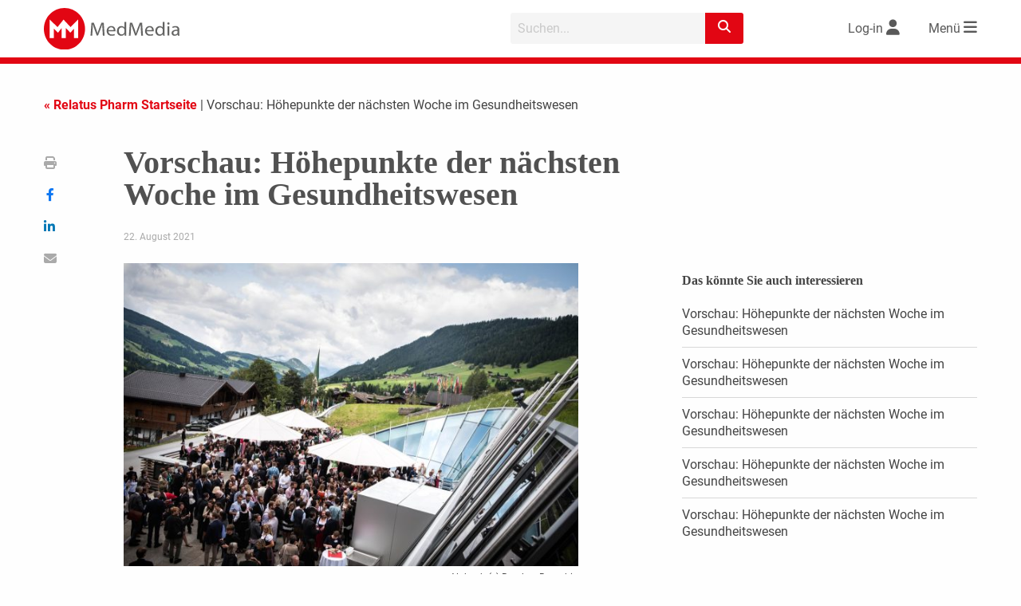

--- FILE ---
content_type: text/html; charset=UTF-8
request_url: https://www.medmedia.at/relatus-pharm/vorschau-hoehepunkte-der-naechsten-woche-im-gesundheitswesen-113/
body_size: 32674
content:
<!doctype html>
<html lang="de-DE">
<head>
    <meta charset="utf-8">
        <meta http-equiv="X-UA-Compatible" content="IE=edge">
    <title>  Vorschau: Höhepunkte der nächsten Woche im Gesundheitswesen</title>        <meta name="viewport" content="width=device-width, initial-scale=1.0" />

    <link rel="icon" href="https://www.medmedia.at/wp-content/themes/medmedia/relatus-pharm/img/favicon/favicon.ico">
    <!--[if IE]>
        <link rel="shortcut icon" href="https://www.medmedia.at/wp-content/themes/medmedia/relatus-pharm/img/favicon/favicon.ico">
    <![endif]-->
    <link rel="apple-touch-icon" sizes="57x57" href="https://www.medmedia.at/wp-content/themes/medmedia/relatus-pharm/img/favicon/apple-icon-57x57.png">
    <link rel="apple-touch-icon" sizes="60x60" href="https://www.medmedia.at/wp-content/themes/medmedia/relatus-pharm/img/favicon/apple-icon-60x60.png">
    <link rel="apple-touch-icon" sizes="72x72" href="https://www.medmedia.at/wp-content/themes/medmedia/relatus-pharm/img/favicon/apple-icon-72x72.png">
    <link rel="apple-touch-icon" sizes="76x76" href="https://www.medmedia.at/wp-content/themes/medmedia/relatus-pharm/img/favicon/apple-icon-76x76.png">
    <link rel="apple-touch-icon" sizes="114x114" href="https://www.medmedia.at/wp-content/themes/medmedia/relatus-pharm/img/favicon/apple-icon-114x114.png">
    <link rel="apple-touch-icon" sizes="120x120" href="https://www.medmedia.at/wp-content/themes/medmedia/relatus-pharm/img/favicon/apple-icon-120x120.png">
    <link rel="apple-touch-icon" sizes="144x144" href="https://www.medmedia.at/wp-content/themes/medmedia/relatus-pharm/img/favicon/apple-icon-144x144.png">
    <link rel="apple-touch-icon" sizes="152x152" href="https://www.medmedia.at/wp-content/themes/medmedia/relatus-pharm/img/favicon/apple-icon-152x152.png">
    <link rel="apple-touch-icon" sizes="180x180" href="https://www.medmedia.at/wp-content/themes/medmedia/relatus-pharm/img/favicon/apple-icon-180x180.png">
    <link rel="icon" type="image/png" sizes="192x192"  href="https://www.medmedia.at/wp-content/themes/medmedia/relatus-pharm/img/favicon/android-icon-192x192.png">
    <link rel="icon" type="image/png" sizes="32x32" href="https://www.medmedia.at/wp-content/themes/medmedia/relatus-pharm/img/favicon/favicon-32x32.png">
    <link rel="icon" type="image/png" sizes="96x96" href="https://www.medmedia.at/wp-content/themes/medmedia/relatus-pharm/img/favicon/favicon-96x96.png">
    <link rel="icon" type="image/png" sizes="16x16" href="https://www.medmedia.at/wp-content/themes/medmedia/relatus-pharm/img/favicon/favicon-16x16.png">
    <link rel="manifest" href="https://www.medmedia.at/wp-content/themes/medmedia/relatus-pharm/img/favicon/manifest.json">

    <meta property="og:title" content="Vorschau: Höhepunkte der nächsten Woche im Gesundheitswesen"><meta property="og:url" content="https://www.medmedia.at/relatus-pharm/vorschau-hoehepunkte-der-naechsten-woche-im-gesundheitswesen-113/"><meta property="og:site_name" content="relatus-pharm"><meta property="og:type" content="article"><meta property="og:image" content="https://www.medmedia.at/wp-content/uploads/2019/08/Alpbach_Bogdan_Baraghin.jpg"><meta property="og:image:width" content="1280"><meta property="og:image:height" content="853"><meta property="og:description" content="Am Sonntag schon wissen, was ab Montag passieren wird: mit dem RELATUS-PHARM-Terminüberblick. Jeden Sonntag wirft die Redaktion einen Blick auf die kommende..."><meta name="twitter:image" content="https://www.medmedia.at/wp-content/uploads/2019/08/Alpbach_Bogdan_Baraghin.jpg" />
    <meta name="msapplication-TileColor" content="#ffffff">
    <meta name="msapplication-TileImage" content="https://www.medmedia.at/wp-content/themes/medmedia/relatus-pharm/img/favicon/ms-icon-144x144.png">
    <meta name="theme-color" content="#ffffff">
    <style>
:root { 
--PrimaryColor: #e20613;
--ColorWhite: #FFFFFF;
--HeadingColor: #515151;
--ContentBackgroundColor: rgba(226,6,19,0.1);
--ContentBackgroundColor_10: rgba(226,6,19,0.1);
--ContentBackgroundColor_50: rgba(226,6,19,0.5);
--LinkColor: #515151;
}
</style><script id="borlabsCookieAddonData" >
var borlabsCookieAddonData = {"user_properties":{"UserRole":"anonymous"},"custom_dimensions":{"content_group":"relatus-pharm","loginstatus":"false"}};
</script>
<meta name='robots' content='max-image-preview:large' />
<link rel='dns-prefetch' href='//w19.captcha.at' />
<link rel='dns-prefetch' href='//extend.vimeocdn.com' />
<meta name="robots" content="noarchive" /><link rel='stylesheet' id='mm2_registration_style-css' href='https://www.medmedia.at/wp-content/themes/medmedia/assets/css/mm2_registration.css?ver=221011-152824' type='text/css' media='' />
<link rel='stylesheet' id='bp-login-form-block-css' href='https://www.medmedia.at/wp-content/plugins/buddypress/bp-core/css/blocks/login-form.min.css?ver=11.2.0' type='text/css' media='all' />
<link rel='stylesheet' id='bp-member-block-css' href='https://www.medmedia.at/wp-content/plugins/buddypress/bp-members/css/blocks/member.min.css?ver=11.2.0' type='text/css' media='all' />
<link rel='stylesheet' id='bp-members-block-css' href='https://www.medmedia.at/wp-content/plugins/buddypress/bp-members/css/blocks/members.min.css?ver=11.2.0' type='text/css' media='all' />
<link rel='stylesheet' id='bp-dynamic-members-block-css' href='https://www.medmedia.at/wp-content/plugins/buddypress/bp-members/css/blocks/dynamic-members.min.css?ver=11.2.0' type='text/css' media='all' />
<link rel='stylesheet' id='classic-theme-styles-css' href='https://www.medmedia.at/wp-includes/css/classic-themes.min.css?ver=6.2.2' type='text/css' media='all' />
<style id='global-styles-inline-css' type='text/css'>
body{--wp--preset--color--black: #000000;--wp--preset--color--cyan-bluish-gray: #abb8c3;--wp--preset--color--white: #ffffff;--wp--preset--color--pale-pink: #f78da7;--wp--preset--color--vivid-red: #cf2e2e;--wp--preset--color--luminous-vivid-orange: #ff6900;--wp--preset--color--luminous-vivid-amber: #fcb900;--wp--preset--color--light-green-cyan: #7bdcb5;--wp--preset--color--vivid-green-cyan: #00d084;--wp--preset--color--pale-cyan-blue: #8ed1fc;--wp--preset--color--vivid-cyan-blue: #0693e3;--wp--preset--color--vivid-purple: #9b51e0;--wp--preset--gradient--vivid-cyan-blue-to-vivid-purple: linear-gradient(135deg,rgba(6,147,227,1) 0%,rgb(155,81,224) 100%);--wp--preset--gradient--light-green-cyan-to-vivid-green-cyan: linear-gradient(135deg,rgb(122,220,180) 0%,rgb(0,208,130) 100%);--wp--preset--gradient--luminous-vivid-amber-to-luminous-vivid-orange: linear-gradient(135deg,rgba(252,185,0,1) 0%,rgba(255,105,0,1) 100%);--wp--preset--gradient--luminous-vivid-orange-to-vivid-red: linear-gradient(135deg,rgba(255,105,0,1) 0%,rgb(207,46,46) 100%);--wp--preset--gradient--very-light-gray-to-cyan-bluish-gray: linear-gradient(135deg,rgb(238,238,238) 0%,rgb(169,184,195) 100%);--wp--preset--gradient--cool-to-warm-spectrum: linear-gradient(135deg,rgb(74,234,220) 0%,rgb(151,120,209) 20%,rgb(207,42,186) 40%,rgb(238,44,130) 60%,rgb(251,105,98) 80%,rgb(254,248,76) 100%);--wp--preset--gradient--blush-light-purple: linear-gradient(135deg,rgb(255,206,236) 0%,rgb(152,150,240) 100%);--wp--preset--gradient--blush-bordeaux: linear-gradient(135deg,rgb(254,205,165) 0%,rgb(254,45,45) 50%,rgb(107,0,62) 100%);--wp--preset--gradient--luminous-dusk: linear-gradient(135deg,rgb(255,203,112) 0%,rgb(199,81,192) 50%,rgb(65,88,208) 100%);--wp--preset--gradient--pale-ocean: linear-gradient(135deg,rgb(255,245,203) 0%,rgb(182,227,212) 50%,rgb(51,167,181) 100%);--wp--preset--gradient--electric-grass: linear-gradient(135deg,rgb(202,248,128) 0%,rgb(113,206,126) 100%);--wp--preset--gradient--midnight: linear-gradient(135deg,rgb(2,3,129) 0%,rgb(40,116,252) 100%);--wp--preset--duotone--dark-grayscale: url('#wp-duotone-dark-grayscale');--wp--preset--duotone--grayscale: url('#wp-duotone-grayscale');--wp--preset--duotone--purple-yellow: url('#wp-duotone-purple-yellow');--wp--preset--duotone--blue-red: url('#wp-duotone-blue-red');--wp--preset--duotone--midnight: url('#wp-duotone-midnight');--wp--preset--duotone--magenta-yellow: url('#wp-duotone-magenta-yellow');--wp--preset--duotone--purple-green: url('#wp-duotone-purple-green');--wp--preset--duotone--blue-orange: url('#wp-duotone-blue-orange');--wp--preset--font-size--small: 13px;--wp--preset--font-size--medium: 20px;--wp--preset--font-size--large: 36px;--wp--preset--font-size--x-large: 42px;--wp--preset--spacing--20: 0.44rem;--wp--preset--spacing--30: 0.67rem;--wp--preset--spacing--40: 1rem;--wp--preset--spacing--50: 1.5rem;--wp--preset--spacing--60: 2.25rem;--wp--preset--spacing--70: 3.38rem;--wp--preset--spacing--80: 5.06rem;--wp--preset--shadow--natural: 6px 6px 9px rgba(0, 0, 0, 0.2);--wp--preset--shadow--deep: 12px 12px 50px rgba(0, 0, 0, 0.4);--wp--preset--shadow--sharp: 6px 6px 0px rgba(0, 0, 0, 0.2);--wp--preset--shadow--outlined: 6px 6px 0px -3px rgba(255, 255, 255, 1), 6px 6px rgba(0, 0, 0, 1);--wp--preset--shadow--crisp: 6px 6px 0px rgba(0, 0, 0, 1);}:where(.is-layout-flex){gap: 0.5em;}body .is-layout-flow > .alignleft{float: left;margin-inline-start: 0;margin-inline-end: 2em;}body .is-layout-flow > .alignright{float: right;margin-inline-start: 2em;margin-inline-end: 0;}body .is-layout-flow > .aligncenter{margin-left: auto !important;margin-right: auto !important;}body .is-layout-constrained > .alignleft{float: left;margin-inline-start: 0;margin-inline-end: 2em;}body .is-layout-constrained > .alignright{float: right;margin-inline-start: 2em;margin-inline-end: 0;}body .is-layout-constrained > .aligncenter{margin-left: auto !important;margin-right: auto !important;}body .is-layout-constrained > :where(:not(.alignleft):not(.alignright):not(.alignfull)){max-width: var(--wp--style--global--content-size);margin-left: auto !important;margin-right: auto !important;}body .is-layout-constrained > .alignwide{max-width: var(--wp--style--global--wide-size);}body .is-layout-flex{display: flex;}body .is-layout-flex{flex-wrap: wrap;align-items: center;}body .is-layout-flex > *{margin: 0;}:where(.wp-block-columns.is-layout-flex){gap: 2em;}.has-black-color{color: var(--wp--preset--color--black) !important;}.has-cyan-bluish-gray-color{color: var(--wp--preset--color--cyan-bluish-gray) !important;}.has-white-color{color: var(--wp--preset--color--white) !important;}.has-pale-pink-color{color: var(--wp--preset--color--pale-pink) !important;}.has-vivid-red-color{color: var(--wp--preset--color--vivid-red) !important;}.has-luminous-vivid-orange-color{color: var(--wp--preset--color--luminous-vivid-orange) !important;}.has-luminous-vivid-amber-color{color: var(--wp--preset--color--luminous-vivid-amber) !important;}.has-light-green-cyan-color{color: var(--wp--preset--color--light-green-cyan) !important;}.has-vivid-green-cyan-color{color: var(--wp--preset--color--vivid-green-cyan) !important;}.has-pale-cyan-blue-color{color: var(--wp--preset--color--pale-cyan-blue) !important;}.has-vivid-cyan-blue-color{color: var(--wp--preset--color--vivid-cyan-blue) !important;}.has-vivid-purple-color{color: var(--wp--preset--color--vivid-purple) !important;}.has-black-background-color{background-color: var(--wp--preset--color--black) !important;}.has-cyan-bluish-gray-background-color{background-color: var(--wp--preset--color--cyan-bluish-gray) !important;}.has-white-background-color{background-color: var(--wp--preset--color--white) !important;}.has-pale-pink-background-color{background-color: var(--wp--preset--color--pale-pink) !important;}.has-vivid-red-background-color{background-color: var(--wp--preset--color--vivid-red) !important;}.has-luminous-vivid-orange-background-color{background-color: var(--wp--preset--color--luminous-vivid-orange) !important;}.has-luminous-vivid-amber-background-color{background-color: var(--wp--preset--color--luminous-vivid-amber) !important;}.has-light-green-cyan-background-color{background-color: var(--wp--preset--color--light-green-cyan) !important;}.has-vivid-green-cyan-background-color{background-color: var(--wp--preset--color--vivid-green-cyan) !important;}.has-pale-cyan-blue-background-color{background-color: var(--wp--preset--color--pale-cyan-blue) !important;}.has-vivid-cyan-blue-background-color{background-color: var(--wp--preset--color--vivid-cyan-blue) !important;}.has-vivid-purple-background-color{background-color: var(--wp--preset--color--vivid-purple) !important;}.has-black-border-color{border-color: var(--wp--preset--color--black) !important;}.has-cyan-bluish-gray-border-color{border-color: var(--wp--preset--color--cyan-bluish-gray) !important;}.has-white-border-color{border-color: var(--wp--preset--color--white) !important;}.has-pale-pink-border-color{border-color: var(--wp--preset--color--pale-pink) !important;}.has-vivid-red-border-color{border-color: var(--wp--preset--color--vivid-red) !important;}.has-luminous-vivid-orange-border-color{border-color: var(--wp--preset--color--luminous-vivid-orange) !important;}.has-luminous-vivid-amber-border-color{border-color: var(--wp--preset--color--luminous-vivid-amber) !important;}.has-light-green-cyan-border-color{border-color: var(--wp--preset--color--light-green-cyan) !important;}.has-vivid-green-cyan-border-color{border-color: var(--wp--preset--color--vivid-green-cyan) !important;}.has-pale-cyan-blue-border-color{border-color: var(--wp--preset--color--pale-cyan-blue) !important;}.has-vivid-cyan-blue-border-color{border-color: var(--wp--preset--color--vivid-cyan-blue) !important;}.has-vivid-purple-border-color{border-color: var(--wp--preset--color--vivid-purple) !important;}.has-vivid-cyan-blue-to-vivid-purple-gradient-background{background: var(--wp--preset--gradient--vivid-cyan-blue-to-vivid-purple) !important;}.has-light-green-cyan-to-vivid-green-cyan-gradient-background{background: var(--wp--preset--gradient--light-green-cyan-to-vivid-green-cyan) !important;}.has-luminous-vivid-amber-to-luminous-vivid-orange-gradient-background{background: var(--wp--preset--gradient--luminous-vivid-amber-to-luminous-vivid-orange) !important;}.has-luminous-vivid-orange-to-vivid-red-gradient-background{background: var(--wp--preset--gradient--luminous-vivid-orange-to-vivid-red) !important;}.has-very-light-gray-to-cyan-bluish-gray-gradient-background{background: var(--wp--preset--gradient--very-light-gray-to-cyan-bluish-gray) !important;}.has-cool-to-warm-spectrum-gradient-background{background: var(--wp--preset--gradient--cool-to-warm-spectrum) !important;}.has-blush-light-purple-gradient-background{background: var(--wp--preset--gradient--blush-light-purple) !important;}.has-blush-bordeaux-gradient-background{background: var(--wp--preset--gradient--blush-bordeaux) !important;}.has-luminous-dusk-gradient-background{background: var(--wp--preset--gradient--luminous-dusk) !important;}.has-pale-ocean-gradient-background{background: var(--wp--preset--gradient--pale-ocean) !important;}.has-electric-grass-gradient-background{background: var(--wp--preset--gradient--electric-grass) !important;}.has-midnight-gradient-background{background: var(--wp--preset--gradient--midnight) !important;}.has-small-font-size{font-size: var(--wp--preset--font-size--small) !important;}.has-medium-font-size{font-size: var(--wp--preset--font-size--medium) !important;}.has-large-font-size{font-size: var(--wp--preset--font-size--large) !important;}.has-x-large-font-size{font-size: var(--wp--preset--font-size--x-large) !important;}
.wp-block-navigation a:where(:not(.wp-element-button)){color: inherit;}
:where(.wp-block-columns.is-layout-flex){gap: 2em;}
.wp-block-pullquote{font-size: 1.5em;line-height: 1.6;}
</style>
<link rel='stylesheet' id='borlabs-cookie-custom-css' href='https://www.medmedia.at/wp-content/cache/borlabs-cookie/1/borlabs-cookie-1-de.css?ver=3.0.0.12-101' type='text/css' media='all' />
<link rel='stylesheet' id='jqcolorbox_style-css' href='https://www.medmedia.at/wp-content/themes/medmedia/assets/js/vendor/colorbox/colorbox.css?ver=1.6.4' type='text/css' media='' />
<link rel='stylesheet' id='mm2_fontawesome-css' href='https://www.medmedia.at/wp-content/themes/medmedia/assets/css/vendor/fontawesome/6.2.1/css/fontawesome.min.css?ver=6.2.1' type='text/css' media='' />
<link rel='stylesheet' id='mm2_fontawesome_solid-css' href='https://www.medmedia.at/wp-content/themes/medmedia/assets/css/vendor/fontawesome/6.2.1/css/solid.min.css?ver=6.2.1' type='text/css' media='' />
<link rel='stylesheet' id='mm2_fontawesome_brands-css' href='https://www.medmedia.at/wp-content/themes/medmedia/assets/css/vendor/fontawesome/6.2.1/css/brands.min.css?ver=6.2.1' type='text/css' media='' />
<link rel='stylesheet' id='mm25_megamenu_style-css' href='https://www.medmedia.at/wp-content/themes/medmedia/assets/css/mm25_megamenu.css?ver=230308-155131' type='text/css' media='' />
<link rel='stylesheet' id='relatuspharm_main_style-css' href='https://www.medmedia.at/wp-content/themes/medmedia/relatus-pharm/css/style-relatuspharm.css?ver=250930-161510' type='text/css' media='' />
<script type='text/javascript' src='https://www.medmedia.at/wp-content/themes/medmedia/assets/js/vendor/jquery/jquery-3.4.0.min.js?ver=3.4.0' id='jquery-js'></script>
<script type='text/javascript' id='ajax-login-script-js-extra'>
/* <![CDATA[ */
var ajax_login_object = {"ajaxurl":"https:\/\/www.medmedia.at\/wp-admin\/admin-ajax.php","redirecturl":"","loadingmessage":"Sende Daten...","universimedurl":"https:\/\/www.medmedia.at\/wp-admin\/admin-ajax.php"};
/* ]]> */
</script>
<script type='text/javascript' src='https://www.medmedia.at/wp-content/themes/medmedia/assets/js/ajax-login-script.js?ver=0.0.1' id='ajax-login-script-js'></script>
<script type='text/javascript' id='register-login-script-js-extra'>
/* <![CDATA[ */
var ajax_register_object = {"ajaxurl":"https:\/\/www.medmedia.at\/wp-admin\/admin-ajax.php","action":"mm_ajax_register","nonce":"23e2a084f1","check_nonce":"0fbe85ece1"};
/* ]]> */
</script>
<script type='text/javascript' src='https://www.medmedia.at/wp-content/themes/medmedia/assets/js/ajax-register-script-2.js?ver=6.2.2' id='register-login-script-js'></script>
<script type='text/javascript' src='https://www.medmedia.at/wp-content/themes/medmedia/assets/js/vendor/jquery/jquery.validate.min.js?ver=1.19.5' id='jquery-validate-js'></script>
<script type='text/javascript' id='bp-confirm-js-extra'>
/* <![CDATA[ */
var BP_Confirm = {"are_you_sure":"Sind Sie sich sicher?"};
/* ]]> */
</script>
<script type='text/javascript' src='https://www.medmedia.at/wp-content/plugins/buddypress/bp-core/js/confirm.min.js?ver=11.2.0' id='bp-confirm-js'></script>
<script type='text/javascript' src='https://w19.captcha.at/sdk.js?wpv=6.2.2&#038;ver=6.2.2' id='captcha-eu-sdk-js'></script>
<script type='text/javascript' id='captcha-eu-wp-js-extra'>
/* <![CDATA[ */
var captchaAt = {"publicKey":"EwBXnCQKAQXPTcuewnNc-x-94f996cfcaf7b816e06708e5af4546e247a8a1f7","host":"https:\/\/w19.captcha.at","plugins":["_wp-comments"]};
/* ]]> */
</script>
<script type='text/javascript' src='https://www.medmedia.at/wp-content/plugins/captcha-eu/src/../assets/frontend.js?ver=1.0' id='captcha-eu-wp-js'></script>
<script data-no-minify='1' type='text/javascript' src='https://www.medmedia.at/wp-content/cache/borlabs-cookie/1/borlabs-cookie-config-de.json.js?ver=3.0.0.12-44' id='borlabs-cookie-config-js'></script>
<script data-no-minify='1' type='module' src='https://www.medmedia.at/wp-content/plugins/borlabs-cookie/assets/javascript/borlabs-cookie-tcf-stub.min.js?ver=3.0.0.12-44' id='borlabs-cookie-stub-js'></script>
<script data-no-minify='1' type='module' src='https://www.medmedia.at/wp-content/plugins/borlabs-cookie/assets/javascript/borlabs-cookie-prioritize.min.js?ver=3.0.0.12-44' id='borlabs-cookie-prioritize-js'></script>
<script type='text/javascript' src='https://www.medmedia.at/wp-content/themes/medmedia/assets/js/vendor/vimeo/player.min.js?ver=2.10.0' id='vimeo-player-js'></script>
<script type='text/javascript' src='https://www.medmedia.at/wp-content/themes/medmedia/assets/js/objectFitPolyfill.min.js?ver=2.1.1-a' id='objectFitPolyfill.min-js'></script>
<script type='text/javascript' src='https://www.medmedia.at/wp-content/themes/medmedia/assets/js/lazysizes.min.js?ver=4.1.7' id='lazysizes-js'></script>
<script type='text/javascript' src='https://www.medmedia.at/wp-content/themes/medmedia/assets/js/vendor/colorbox/jquery.colorbox-min.js?ver=1.6.4_mm' id='jqcolorbox-js'></script>
<script type='text/javascript' src='https://www.medmedia.at/wp-content/themes/medmedia/assets/js/mm2_mufusli.js?ver=1.3.0' id='mm2_mufusli-js'></script>
<script type='text/javascript' src='https://www.medmedia.at/wp-content/themes/medmedia/assets/js/mm2_calender.js?ver=1.3.0' id='mm2_calender-js'></script>
<script type='text/javascript' src='https://www.medmedia.at/wp-content/themes/medmedia/assets/js/mm2_analytics.js?ver=1.3.0' id='mm2_analytics-js'></script>
<script type='text/javascript' src='https://www.medmedia.at/wp-content/themes/medmedia/assets/MM25/js/mmenu.js?ver=0.0.1' id='mm25_megamenu_script-js'></script>
<script type='text/javascript' src='https://www.medmedia.at/wp-content/themes/medmedia/assets/js/mm2_header.js?ver=0.0.1' id='mm2_header_js-js'></script>
<script type='text/javascript' src='https://www.medmedia.at/wp-content/themes/medmedia/relatus-pharm/js/relatus-pharm.js?ver=230223-151936' id='relatus-pharm_main_js-js'></script>
<script type='text/javascript' src='https://www.medmedia.at/wp-content/themes/medmedia/assets/js/mm2_search.js?ver=211217-111558' id='mm2_search_js-js'></script>
<script type='text/javascript' src='https://www.medmedia.at/wp-content/themes/medmedia/assets/MM25/js/vendor/foundation-6/foundation.min.js?ver=0.6.0' id='mm25-f6-main-js'></script>
<script type='text/javascript' src='https://www.medmedia.at/wp-content/themes/medmedia/assets/js/mm2_singlepost.js?ver=0.0.1' id='mm2_singlepost_js-js'></script>
<link rel="EditURI" type="application/rsd+xml" title="RSD" href="https://www.medmedia.at/xmlrpc.php?rsd" />
<link rel="canonical" href="https://www.medmedia.at/relatus-pharm/vorschau-hoehepunkte-der-naechsten-woche-im-gesundheitswesen-113/" />
<link rel='shortlink' href='https://www.medmedia.at/?p=14098385' />

	<script type="text/javascript">var ajaxurl = 'https://www.medmedia.at/wp-admin/admin-ajax.php';</script>

<script type="text/javascript">
(function(url){
	if(/(?:Chrome\/26\.0\.1410\.63 Safari\/537\.31|WordfenceTestMonBot)/.test(navigator.userAgent)){ return; }
	var addEvent = function(evt, handler) {
		if (window.addEventListener) {
			document.addEventListener(evt, handler, false);
		} else if (window.attachEvent) {
			document.attachEvent('on' + evt, handler);
		}
	};
	var removeEvent = function(evt, handler) {
		if (window.removeEventListener) {
			document.removeEventListener(evt, handler, false);
		} else if (window.detachEvent) {
			document.detachEvent('on' + evt, handler);
		}
	};
	var evts = 'contextmenu dblclick drag dragend dragenter dragleave dragover dragstart drop keydown keypress keyup mousedown mousemove mouseout mouseover mouseup mousewheel scroll'.split(' ');
	var logHuman = function() {
		if (window.wfLogHumanRan) { return; }
		window.wfLogHumanRan = true;
		var wfscr = document.createElement('script');
		wfscr.type = 'text/javascript';
		wfscr.async = true;
		wfscr.src = url + '&r=' + Math.random();
		(document.getElementsByTagName('head')[0]||document.getElementsByTagName('body')[0]).appendChild(wfscr);
		for (var i = 0; i < evts.length; i++) {
			removeEvent(evts[i], logHuman);
		}
	};
	for (var i = 0; i < evts.length; i++) {
		addEvent(evts[i], logHuman);
	}
})('//www.medmedia.at/?wordfence_lh=1&hid=14C93FA6AB03E47398372AABA75FFD59');
</script><script>
    var gaProperty = 'UA-34254812-1';
    var disableStr = 'ga-disable-' + gaProperty;
    if (document.cookie.indexOf(disableStr + '=true') > -1) {
            window[disableStr] = true;
    }
    function gaOptout() {
        document.cookie = disableStr + '=true; expires=Thu, 31 Dec 2099 23:59:59 UTC; path=/';
        window[disableStr] = true;
          alert('Wir haben ein Cookie gesetzt, damit Google Analytics bei deinem nächsten Besuch keine Daten mehr sammeln kann.');
    }
    function gaOptIn() {
        document.cookie = disableStr + '=true; expires=Thu, 01 Jan 1970 00:00:00 UTC; path=/';
    }
    jQuery(document).ready(function($){

		if (document.cookie.indexOf(disableStr + '=true') > -1) {
		    $("#mm_opter").prop('checked', true);
		}

		$("#mm_opter").change(function() {
		    if(this.checked) {
		    	gaOptout();
		    } else {
		    	gaOptIn();
		    }
		});
	});
    </script>
		<meta name="description" content="Am Sonntag schon wissen, was ab Montag passieren wird: mit dem RELATUS-PHARM-Terminüberblick. Jeden Sonntag wirft die Redaktion einen Blick auf die kommende..." >
		<script data-borlabs-cookie-script-blocker-ignore>
    window.dataLayer = window.dataLayer || [];
    if (typeof gtag !== 'function') { function gtag(){dataLayer.push(arguments);} }
    if('0' === '1') {
    gtag('consent', 'default', {
        'ad_storage': 'denied',
        'analytics_storage': 'denied'
    });
    gtag("js", new Date());
    $custom_dimensions = '';
    if (window.borlabsCookieAddonData ){
    gtag('set', 'user_properties', window.borlabsCookieAddonData.user_properties);
    $custom_dimensions = (window.borlabsCookieAddonData.custom_dimensions);
    }
    gtag("config", "G-X8GL171Y2K", { "send_page_view": false, "anonymize_ip": true });
    gtag("event","page_view", $custom_dimensions);
    (function (w, d, s, i) {
    var f = d.getElementsByTagName(s)[0],
    j = d.createElement(s);
    j.async = true;
    j.src =
    "https://www.googletagmanager.com/gtag/js?id=" + i;
    f.parentNode.insertBefore(j, f);
})(window, document, "script", "G-X8GL171Y2K");
}
</script><script>
  var _paq = window._paq = window._paq || [];
  _paq.push(['disableCookies']);
  
  
  
  _paq.push(['setCustomDimension', 4, 'relatus-pharm']);
  _paq.push(['setCustomDimension', 3, 'false']);
  _paq.push(['trackPageView']);
  _paq.push(['enableLinkTracking']);
  (function() {
	  var u="//www.matomo.medmedia.at/";
	  _paq.push(['setTrackerUrl', u+'matomo.php']);
	  _paq.push(['setSiteId', '2']);
	  var d=document, g=d.createElement('script'), s=d.getElementsByTagName('script')[0];
    g.async=true; g.src=u+'matomo.js'; s.parentNode.insertBefore(g,s);
  })();
</script><!-- GTAG --><script>
			let gam_slot8;
			function loadStandardGpt() {           
				var head = document.getElementsByTagName('head')[0];
				var js = document.createElement("script");
				js.type = "text/javascript";
			js.src = 'https://securepubads.g.doubleclick.net/tag/js/gpt.js';
			head.appendChild(js);
	        
			window.googletag = window.googletag || {cmd: []};
            
	        googletag.cmd.push(function()
	        {
                googletag.pubads().setTargeting('loggedIn', '0');
                googletag.pubads().setTargeting('beruf', '');
	            googletag.pubads().setTargeting('seitentyp', '');              
                googletag.pubads().setTargeting('path', '/relatus-pharm/vorschau-hoehepunkte-der-naechsten-woche-im-gesundheitswesen-113/');
                googletag.pubads().setTargeting('channel', 'relatus-pharm');
                googletag.pubads().setTargeting('section', 'Artikel');
                googletag.pubads().setTargeting('articleid', '14098385');                
                googletag.pubads().setTargeting('kongress', '');     
                googletag.pubads().setTargeting('substanz', '');
                googletag.pubads().setTargeting('category', '');
                // googletag.pubads().setPrivacySettings({'restrictDataProcessing': true});  
                // googletag.pubads().setPrivacySettings({nonPersonalizedAds: true});             
                googletag.pubads().collapseEmptyDivs(true);
                // googletag.pubads().enableSingleRequest();
                // googletag.pubads().enableLazyLoad();
                // googletag.pubads().disableInitialLoad();       
                
                googletag.pubads().addEventListener('slotResponseReceived', function(event) {
                    const slot = event.slot;                   
				});			
                
                googletag.pubads().addEventListener('slotRenderEnded', function(event) {
                   // console.log('slotRendered - ' + event.slot.getSlotElementId());
					if (event.isEmpty) {				
						var id = event.slot.getSlotElementId();
						var x = document.getElementById(id);
						// x.parentElement.style.display = 'none';
						if (x.classList.contains('ad-slot')) {
							x.style.display = 'none';		
                        }
                        var parent_wrapper = x.parentElement.parentElement;
                        if ( parent_wrapper.classList.contains('mm2-banner'))
                        {
                            parent_wrapper.style.display = 'none';
                        }
                        if (parent_wrapper.parentElement.classList.contains('banner-aside'))
                        {
                            parent_wrapper.parentElement.style.display = 'none';
                        }
					}                     
       			});
       			
                gam_slot8 = googletag.defineSlot('/22729130412/medmedia.at/dc-relatus-pharm_bb01', [[2400, 300], [1200, 150], [970, 250], [960, 250], [800, 250], [800, 200], [728, 90], [728, 182], [560, 140], [468, 60], [320, 150], [320, 75], [320, 50], [300, 150], [300, 75], [300, 50], [320, 80]],'gam_bb01')
                .addService(googletag.pubads());
                // gam_slot8.setTargeting('category','aktuelles');
                
				const mapping_bb =
				googletag.sizeMapping()
				.addSize([2450, 100], [[1200, 150], [2400, 300], [960, 250], [970, 250]])					
				.addSize([1250, 100], [[1200, 150], [960, 250], [970, 250]])
				.addSize([1020, 100], [[960, 250], [970, 250], [800, 250]])
				.addSize([850, 100], [[800, 250], [800, 200], [728, 90]])
				.addSize([770, 100], [[728, 90], [560, 140], [468, 60]])
				.addSize([600, 100], [[560, 140], [468, 60]])
				.addSize([0, 0], [[320, 150], [320, 75], [320, 50], [300, 150], [300, 75], [300, 50], [320, 80]])
				.build();				          
                gam_slot8.defineSizeMapping(mapping_bb);
                               
	            googletag.enableServices();	            
            });
            }            
           
			var gam_sl01, gam_sl02, gam_sl03, gam_sl04, gam_sl05, gam_sl06;
			function setSlotforContentAds(){
			    window.googletag = window.googletag || {cmd: []};   
		        googletag.cmd.push(function()
		        {
		            gam_sl01 = googletag.defineSlot('/22729130412/medmedia.at/dc-relatus-pharm_sl01', [[300, 250], [300, 50], [300, 75], [300, 150], [320, 50],[320, 75],[320, 150], ['fluid']], 'gam_sl01')
		            .addService(googletag.pubads());
		            gam_sl02 = googletag.defineSlot('/22729130412/medmedia.at/dc-relatus-pharm_sl02', [[300, 250], [300, 50], [300, 75], [300, 150], [320, 50],[320, 75],[320, 150], ['fluid']], 'gam_sl02')
		            .addService(googletag.pubads());  
		            gam_sl03 = googletag.defineSlot('/22729130412/medmedia.at/dc-relatus-pharm_sl03', [[300, 250], [300, 50], [300, 75], [300, 150], [320, 50],[320, 75],[320, 150], ['fluid']], 'gam_sl03')
		            .addService(googletag.pubads());
		            gam_sl04 = googletag.defineSlot('/22729130412/medmedia.at/dc-relatus-pharm_sl04', [[300, 250], [300, 50], [300, 75], [300, 150], [320, 50],[320, 75],[320, 150], ['fluid']], 'gam_sl04')
		            .addService(googletag.pubads());
		            gam_sl05 = googletag.defineSlot('/22729130412/medmedia.at/dc-relatus-pharm_sl05', [[300, 250], [300, 50], [300, 75], [300, 150], [320, 50],[320, 75],[320, 150], ['fluid']], 'gam_sl05')
		            .addService(googletag.pubads());
		            gam_sl06 = googletag.defineSlot('/22729130412/medmedia.at/dc-relatus-pharm_sl06', [[300, 250], [300, 50], [300, 75], [300, 150], [320, 50],[320, 75],[320, 150], ['fluid']], 'gam_sl06')
		            .addService(googletag.pubads());             
		           const mapping_cad =
					googletag.sizeMapping()
					.addSize([500, 100], [[300, 250], 'fluid'])
					.addSize([0, 0], [[300, 250], [300, 50], [300, 75], [300, 150], [320, 50],[320, 75],[320, 150], 'fluid'])
					.build();
		            gam_sl01.defineSizeMapping(mapping_cad);
		            gam_sl02.defineSizeMapping(mapping_cad); 	
		            gam_sl03.defineSizeMapping(mapping_cad);
		            gam_sl04.defineSizeMapping(mapping_cad);
		            gam_sl05.defineSizeMapping(mapping_cad); 	
		            gam_sl06.defineSizeMapping(mapping_cad);  	 	
		        });           
			}
			setSlotforContentAds();
			
			function setSlotArticle()
			{
				var gam_slot4, gam_slot7;
				window.googletag = window.googletag || {cmd: []};
				googletag.cmd.push(function()
	            {
	                var mapping_sky =
					googletag.sizeMapping()
					.addSize([1835, 100], [[120, 468], [120, 600], [160, 600], [300, 600]])
					.addSize([1560, 100], [[120, 468], [120, 600], [160, 600]])
					.build();
					var mapping_cad =
					googletag.sizeMapping()
					.addSize([500, 100], [[300, 250], 'fluid'])
					.addSize([0, 0], [[300, 250], [300, 50], [300, 75], [300, 150], [320, 50],[320, 75],[320, 150], 'fluid'])
					.build();
					               
		            gam_slot4=googletag.defineSlot('/22729130412/medmedia.at/dc-relatus-pharm_mr01', [[300, 250], [300, 50], [300, 75], [300, 150], [320, 50],[320, 75],[320, 150], ['fluid']], 'gam_mr01')
	                .addService(googletag.pubads());
	                gam_slot4.defineSizeMapping(mapping_cad);
	                gam_slot7=googletag.defineSlot('/22729130412/medmedia.at/dc-relatus-pharm_sky01', [[120, 468], [120, 600], [160, 600], [300, 600]], 'gam_sky01')
	                .addService(googletag.pubads());
	                gam_slot7.defineSizeMapping(mapping_sky);	              	                
	            });
            }
            setSlotArticle();
					
			var gam_ldb01;
			function setLeaderboardSlot()
			{
				window.googletag = window.googletag || {cmd: []};
				googletag.cmd.push(function()
				{
					var mapping_leaderboard =
					googletag.sizeMapping()
					.addSize([1250, 100], [[728,90],[468,60]])
					.addSize([0, 0], [[300,250],[300,50],[300,75],[300,150],[320,50],[320,75],[320,150],'fluid'])
					.build();
					gam_ldb01 = googletag.defineSlot('/22729130412/medmedia.at/dc-relatus-pharm_ldb01', [[728,90],[468,60],[300,250],[300,50],[300,75],[300,150],[320,50],[320,75],[320,150],['fluid']],'gam_ldb01').addService(googletag.pubads());
					gam_ldb01.defineSizeMapping(mapping_leaderboard);
				});
            }
			setLeaderboardSlot();
			</script><!-- END GTAG --><script>loadStandardGpt();</script></head>
<body class="bp-legacy relatus-pharm-template-default single single-relatus-pharm postid-14098385 single-format-standard singular two-column right-sidebar">
<svg xmlns="http://www.w3.org/2000/svg" viewBox="0 0 0 0" width="0" height="0" focusable="false" role="none" style="visibility: hidden; position: absolute; left: -9999px; overflow: hidden;" ><defs><filter id="wp-duotone-dark-grayscale"><feColorMatrix color-interpolation-filters="sRGB" type="matrix" values=" .299 .587 .114 0 0 .299 .587 .114 0 0 .299 .587 .114 0 0 .299 .587 .114 0 0 " /><feComponentTransfer color-interpolation-filters="sRGB" ><feFuncR type="table" tableValues="0 0.49803921568627" /><feFuncG type="table" tableValues="0 0.49803921568627" /><feFuncB type="table" tableValues="0 0.49803921568627" /><feFuncA type="table" tableValues="1 1" /></feComponentTransfer><feComposite in2="SourceGraphic" operator="in" /></filter></defs></svg><svg xmlns="http://www.w3.org/2000/svg" viewBox="0 0 0 0" width="0" height="0" focusable="false" role="none" style="visibility: hidden; position: absolute; left: -9999px; overflow: hidden;" ><defs><filter id="wp-duotone-grayscale"><feColorMatrix color-interpolation-filters="sRGB" type="matrix" values=" .299 .587 .114 0 0 .299 .587 .114 0 0 .299 .587 .114 0 0 .299 .587 .114 0 0 " /><feComponentTransfer color-interpolation-filters="sRGB" ><feFuncR type="table" tableValues="0 1" /><feFuncG type="table" tableValues="0 1" /><feFuncB type="table" tableValues="0 1" /><feFuncA type="table" tableValues="1 1" /></feComponentTransfer><feComposite in2="SourceGraphic" operator="in" /></filter></defs></svg><svg xmlns="http://www.w3.org/2000/svg" viewBox="0 0 0 0" width="0" height="0" focusable="false" role="none" style="visibility: hidden; position: absolute; left: -9999px; overflow: hidden;" ><defs><filter id="wp-duotone-purple-yellow"><feColorMatrix color-interpolation-filters="sRGB" type="matrix" values=" .299 .587 .114 0 0 .299 .587 .114 0 0 .299 .587 .114 0 0 .299 .587 .114 0 0 " /><feComponentTransfer color-interpolation-filters="sRGB" ><feFuncR type="table" tableValues="0.54901960784314 0.98823529411765" /><feFuncG type="table" tableValues="0 1" /><feFuncB type="table" tableValues="0.71764705882353 0.25490196078431" /><feFuncA type="table" tableValues="1 1" /></feComponentTransfer><feComposite in2="SourceGraphic" operator="in" /></filter></defs></svg><svg xmlns="http://www.w3.org/2000/svg" viewBox="0 0 0 0" width="0" height="0" focusable="false" role="none" style="visibility: hidden; position: absolute; left: -9999px; overflow: hidden;" ><defs><filter id="wp-duotone-blue-red"><feColorMatrix color-interpolation-filters="sRGB" type="matrix" values=" .299 .587 .114 0 0 .299 .587 .114 0 0 .299 .587 .114 0 0 .299 .587 .114 0 0 " /><feComponentTransfer color-interpolation-filters="sRGB" ><feFuncR type="table" tableValues="0 1" /><feFuncG type="table" tableValues="0 0.27843137254902" /><feFuncB type="table" tableValues="0.5921568627451 0.27843137254902" /><feFuncA type="table" tableValues="1 1" /></feComponentTransfer><feComposite in2="SourceGraphic" operator="in" /></filter></defs></svg><svg xmlns="http://www.w3.org/2000/svg" viewBox="0 0 0 0" width="0" height="0" focusable="false" role="none" style="visibility: hidden; position: absolute; left: -9999px; overflow: hidden;" ><defs><filter id="wp-duotone-midnight"><feColorMatrix color-interpolation-filters="sRGB" type="matrix" values=" .299 .587 .114 0 0 .299 .587 .114 0 0 .299 .587 .114 0 0 .299 .587 .114 0 0 " /><feComponentTransfer color-interpolation-filters="sRGB" ><feFuncR type="table" tableValues="0 0" /><feFuncG type="table" tableValues="0 0.64705882352941" /><feFuncB type="table" tableValues="0 1" /><feFuncA type="table" tableValues="1 1" /></feComponentTransfer><feComposite in2="SourceGraphic" operator="in" /></filter></defs></svg><svg xmlns="http://www.w3.org/2000/svg" viewBox="0 0 0 0" width="0" height="0" focusable="false" role="none" style="visibility: hidden; position: absolute; left: -9999px; overflow: hidden;" ><defs><filter id="wp-duotone-magenta-yellow"><feColorMatrix color-interpolation-filters="sRGB" type="matrix" values=" .299 .587 .114 0 0 .299 .587 .114 0 0 .299 .587 .114 0 0 .299 .587 .114 0 0 " /><feComponentTransfer color-interpolation-filters="sRGB" ><feFuncR type="table" tableValues="0.78039215686275 1" /><feFuncG type="table" tableValues="0 0.94901960784314" /><feFuncB type="table" tableValues="0.35294117647059 0.47058823529412" /><feFuncA type="table" tableValues="1 1" /></feComponentTransfer><feComposite in2="SourceGraphic" operator="in" /></filter></defs></svg><svg xmlns="http://www.w3.org/2000/svg" viewBox="0 0 0 0" width="0" height="0" focusable="false" role="none" style="visibility: hidden; position: absolute; left: -9999px; overflow: hidden;" ><defs><filter id="wp-duotone-purple-green"><feColorMatrix color-interpolation-filters="sRGB" type="matrix" values=" .299 .587 .114 0 0 .299 .587 .114 0 0 .299 .587 .114 0 0 .299 .587 .114 0 0 " /><feComponentTransfer color-interpolation-filters="sRGB" ><feFuncR type="table" tableValues="0.65098039215686 0.40392156862745" /><feFuncG type="table" tableValues="0 1" /><feFuncB type="table" tableValues="0.44705882352941 0.4" /><feFuncA type="table" tableValues="1 1" /></feComponentTransfer><feComposite in2="SourceGraphic" operator="in" /></filter></defs></svg><svg xmlns="http://www.w3.org/2000/svg" viewBox="0 0 0 0" width="0" height="0" focusable="false" role="none" style="visibility: hidden; position: absolute; left: -9999px; overflow: hidden;" ><defs><filter id="wp-duotone-blue-orange"><feColorMatrix color-interpolation-filters="sRGB" type="matrix" values=" .299 .587 .114 0 0 .299 .587 .114 0 0 .299 .587 .114 0 0 .299 .587 .114 0 0 " /><feComponentTransfer color-interpolation-filters="sRGB" ><feFuncR type="table" tableValues="0.098039215686275 1" /><feFuncG type="table" tableValues="0 0.66274509803922" /><feFuncB type="table" tableValues="0.84705882352941 0.41960784313725" /><feFuncA type="table" tableValues="1 1" /></feComponentTransfer><feComposite in2="SourceGraphic" operator="in" /></filter></defs></svg><div class="site-wrapper">

    <div id="header">

        <div class="banner-wrapper">
            <div id="gam_bb01" class=""><script>googletag.cmd.push(function() { googletag.display('gam_bb01'); });</script></div>        </div>
                <div class="navigation-wrapper">
        <div class="navigation" id="main-navigation">
            <div class="grid-container">

                <div class="grid-x align-middle">
                                        <div class="cell small-6 order-1">
                        <div class="logo">
		<a href="/">
	<img src="https://www.medmedia.at/wp-content/themes/medmedia/assets/img/logo/logo_medmedia_notext.svg" alt="relatus-pharm" width="170" height="52"  onerror="this.onerror=null; this.src='https://www.medmedia.at/wp-content/themes/medmedia/assets/img/logo/MM-Logo_transp_170x52.gif'" />
	</a>
</div>

<style>
.logo svg
{
    width: 170px;
    height: auto;
    display: block;
}
.logo .mmkreis
{
    fill:#E20613;
}
.logo .mminitialen
{
    fill: #FFFFFF;
}
 .logo .mmtext
{
    fill: #636362;
}
</style>                    </div>

                    <div class="cell small-6 large-3 small-order-2 large-order-3 text-right">
                        <div class="navigation-side">

                            <div class="navigation-search-mobile show-for-small-only">
                                <i class="fas fa-search search-btn"></i>
                            </div>
<div class="navigation-user"><a href="/community/registrieren/" class="mm25_login_link"  onClick="_paq.push(['trackEvent','MM - User','Login Click','']);if(window.gtag){gtag('event', 'Login Click', {'event_category': 'MM - User', 'event_label': ''});} "  ><span class="title">Log-in </span><i class="fas fa-user"></i></a></div>
                            <div class="navigation-menu-toggle">
                                <a href="javascript:toggleMainMenu();"><span class="title">Menü </span><i class="fas fa-bars"></i></a>
                            </div>
                        </div>
                    </div>


                                        <div class="cell small-12 large-3 small-order-3 large-order-2 show-for-medium">
                        <div class="navigation-search">
                        <div class="wrapper-search">
	<div class="grid-x margin-collapse">
		<div class="cell small-10">
			<input class="search-btn" type="text" placeholder="Suchen..." />
		</div>
		<div class="cell small-2 search-icon">
			<span><i class="fas fa-search"></i></span>
		</div>
	</div>
</div>                        </div>                    </div>

                </div>             </div>
        </div>        </div>
    <div class="mainmenu">
    <div class="mainmenu-wrapper">
    <div class="grid-container">
        <div class="grid-x align-middle">
            <div class="cell small-6">
                <div class="logo">
    <a href="/">
        <?xml version="1.0" encoding="utf-8"?>
<!-- Generator: Adobe Illustrator 23.0.3, SVG Export Plug-In . SVG Version: 6.00 Build 0)  -->
<svg version="1.1" id="Ebene_1" xmlns="http://www.w3.org/2000/svg" xmlns:xlink="http://www.w3.org/1999/xlink" x="0px" y="0px"
	 viewBox="0 0 292.38 88.77" style="enable-background:new 0 0 292.38 88.77;" xml:space="preserve">
<style type="text/css">
	.mmkreis{fill:#E20613;}
	.mminitialen{fill:#FFFFFF;}
	.mmtext{fill:#636362;}
</style>
<g>
	<path class="mmkreis" d="M0,44.39C0,19.87,19.87,0,44.39,0C68.9,0,88.77,19.87,88.77,44.39c0,24.51-19.87,44.39-44.39,44.39
		C19.87,88.77,0,68.9,0,44.39L0,44.39z"/>
	<polygon class="mminitialen" points="12.67,64.11 12.67,24.66 29.46,40.62 42.4,24.66 57.38,40.49 73.86,24.66 73.86,64.11 64.91,64.11 
		64.91,44.23 57.07,52.46 47.48,42.81 47.48,64.11 38.15,64.11 38.15,42.81 30.49,52.59 21.67,43.84 21.67,64.11 12.67,64.11 	"/>
</g>
<g>
	<path class="mmtext" d="M126.44,46.57c-0.22-3.84-0.49-8.5-0.49-11.89h-0.09c-1.06,3.19-2.25,6.66-3.75,10.46l-5.25,13.36h-2.91
		l-4.85-13.11c-1.41-3.92-2.56-7.44-3.4-10.7h-0.09c-0.09,3.43-0.31,8.01-0.57,12.17l-0.79,11.81h-3.66l2.07-27.53h4.9l5.07,13.32
		c1.24,3.39,2.21,6.41,3,9.27h0.09c0.79-2.78,1.85-5.8,3.18-9.27l5.3-13.32h4.9l1.85,27.53h-3.8L126.44,46.57z"/>
	<path class="mmtext" d="M139.18,49.39c0.09,4.86,3.4,6.86,7.28,6.86c2.78,0,4.5-0.45,5.91-0.98l0.71,2.53
		c-1.37,0.57-3.75,1.27-7.15,1.27c-6.53,0-10.5-4.04-10.5-9.97c0-6.01,3.84-10.7,10.06-10.7c6.97,0,8.78,5.68,8.78,9.31
		c0,0.74-0.04,1.31-0.13,1.72L139.18,49.39z M150.52,46.82c0.04-2.25-1.01-5.84-5.34-5.84c-3.97,0-5.65,3.35-5.96,5.84H150.52z"/>
	<path class="mmtext" d="M177.53,29.66v23.9c0,1.76,0.04,3.76,0.18,5.11h-3.49l-0.18-3.43h-0.09c-1.19,2.21-3.75,3.88-7.24,3.88
		c-5.16,0-9.18-4.04-9.18-10.05c-0.04-6.62,4.41-10.62,9.58-10.62c3.31,0,5.52,1.43,6.44,2.98h0.09V29.66H177.53z M173.64,46.94
		c0-0.49-0.04-1.06-0.18-1.55c-0.57-2.25-2.69-4.13-5.6-4.13c-4.02,0-6.4,3.27-6.4,7.6c0,4.04,2.16,7.35,6.31,7.35
		c2.6,0,4.99-1.63,5.69-4.29c0.13-0.49,0.18-0.98,0.18-1.55V46.94z"/>
	<path class="mmtext" d="M209.17,46.57c-0.22-3.84-0.49-8.5-0.49-11.89h-0.09c-1.06,3.19-2.25,6.66-3.75,10.46l-5.25,13.36h-2.91
		l-4.85-13.11c-1.41-3.92-2.56-7.44-3.4-10.7h-0.09c-0.09,3.43-0.31,8.01-0.57,12.17l-0.79,11.81h-3.66l2.07-27.53h4.9l5.07,13.32
		c1.24,3.39,2.21,6.41,3,9.27h0.09c0.79-2.78,1.85-5.8,3.18-9.27l5.3-13.32h4.9l1.85,27.53h-3.8L209.17,46.57z"/>
	<path class="mmtext" d="M221.91,49.39c0.09,4.86,3.4,6.86,7.28,6.86c2.78,0,4.5-0.45,5.91-0.98l0.71,2.53
		c-1.37,0.57-3.75,1.27-7.15,1.27c-6.53,0-10.5-4.04-10.5-9.97c0-6.01,3.84-10.7,10.06-10.7c6.97,0,8.78,5.68,8.78,9.31
		c0,0.74-0.04,1.31-0.13,1.72L221.91,49.39z M233.25,46.82c0.04-2.25-1.01-5.84-5.34-5.84c-3.97,0-5.65,3.35-5.96,5.84H233.25z"/>
	<path class="mmtext" d="M260.26,29.66v23.9c0,1.76,0.04,3.76,0.18,5.11h-3.49l-0.18-3.43h-0.09c-1.19,2.21-3.75,3.88-7.24,3.88
		c-5.16,0-9.18-4.04-9.18-10.05c-0.04-6.62,4.41-10.62,9.58-10.62c3.31,0,5.52,1.43,6.44,2.98h0.09V29.66H260.26z M256.37,46.94
		c0-0.49-0.04-1.06-0.18-1.55c-0.57-2.25-2.69-4.13-5.6-4.13c-4.02,0-6.4,3.27-6.4,7.6c0,4.04,2.16,7.35,6.31,7.35
		c2.6,0,4.99-1.63,5.69-4.29c0.13-0.49,0.18-0.98,0.18-1.55V46.94z"/>
	<path class="mmtext" d="M268.55,35.26c-1.46,0-2.43-1.06-2.43-2.33c0-1.27,1.01-2.29,2.52-2.29c1.5,0,2.47,1.02,2.47,2.29
		c0,1.27-0.97,2.33-2.52,2.33H268.55z M266.7,58.66V38.89h3.88v19.77H266.7z"/>
	<path class="mmtext" d="M292.07,53.93c0,1.72,0.09,3.39,0.31,4.74h-3.49l-0.35-2.49h-0.13c-1.15,1.55-3.49,2.94-6.53,2.94
		c-4.32,0-6.53-2.82-6.53-5.68c0-4.78,4.59-7.39,12.84-7.35v-0.41c0-1.63-0.49-4.62-4.85-4.58c-2.03,0-4.1,0.53-5.6,1.47l-0.88-2.41
		c1.77-1.02,4.37-1.72,7.06-1.72c6.58,0,8.16,4.13,8.16,8.09V53.93z M288.27,48.57c-4.24-0.08-9.05,0.61-9.05,4.45
		c0,2.37,1.68,3.43,3.62,3.43c2.82,0,4.63-1.63,5.25-3.31c0.13-0.37,0.18-0.78,0.18-1.14V48.57z"/>
</g>
</svg>
    </a>
</div>
            </div>
            <div class="cell auto text-right">
                <div class="mm-close">
                    <span>Schließen</span><i class="fal fa-times"></i>
                </div>
            </div>
        </div>
        <div class="mainmenu-content">
            <div class="mm25_megamenu_mob show-for-small-only"><div class="row"><div class="columns"><ul class="accordion" data-accordion><li class="accordion-item" data-accordion-item>
    			<a href="#" class="accordion-title">Fachmedien</a><div class="accordion-content" data-tab-content><a href="/medien/aerztekrone/"  onClick="_paq.push(['trackEvent','MegaMenu','click','Ärzte Krone']);if(window.gtag){gtag('event', 'click', {'event_category': 'MegaMenu', 'event_label': 'Ärzte Krone'});} " >Ärzte Krone</br></a><a href="/medien/apothekerkrone/"  onClick="_paq.push(['trackEvent','MegaMenu','click','Apotheker Krone']);if(window.gtag){gtag('event', 'click', {'event_category': 'MegaMenu', 'event_label': 'Apotheker Krone'});} " >Apotheker Krone</br></a><a href="/medien/arztundpraxis/"  onClick="_paq.push(['trackEvent','MegaMenu','click','ARZT & PRAXIS']);if(window.gtag){gtag('event', 'click', {'event_category': 'MegaMenu', 'event_label': 'ARZT & PRAXIS'});} " >ARZT & PRAXIS</br></a><a href="/medien/ahop/"  onClick="_paq.push(['trackEvent','MegaMenu','click','AHOP-News']);if(window.gtag){gtag('event', 'click', {'event_category': 'MegaMenu', 'event_label': 'AHOP-News'});} " >AHOP-News</br></a><a href="/medien/diabetesforum/"  onClick="_paq.push(['trackEvent','MegaMenu','click','DIABETES FORUM']);if(window.gtag){gtag('event', 'click', {'event_category': 'MegaMenu', 'event_label': 'DIABETES FORUM'});} " >DIABETES FORUM</br></a><a href="/medien/faktenderrheumatologie/"  onClick="_paq.push(['trackEvent','MegaMenu','click','FAKTEN der Rheumatologie']);if(window.gtag){gtag('event', 'click', {'event_category': 'MegaMenu', 'event_label': 'FAKTEN der Rheumatologie'});} " >FAKTEN der Rheumatologie</br></a><a href="/medien/gynaktiv/"  onClick="_paq.push(['trackEvent','MegaMenu','click','GYN-AKTIV']);if(window.gtag){gtag('event', 'click', {'event_category': 'MegaMenu', 'event_label': 'GYN-AKTIV'});} " >GYN-AKTIV</br></a><a href="/medien/nephroscript/"  onClick="_paq.push(['trackEvent','MegaMenu','click','NEPHRO Script']);if(window.gtag){gtag('event', 'click', {'event_category': 'MegaMenu', 'event_label': 'NEPHRO Script'});} " >NEPHRO Script</br></a><a href="/medien/neurologisch/"  onClick="_paq.push(['trackEvent','MegaMenu','click','neurologisch']);if(window.gtag){gtag('event', 'click', {'event_category': 'MegaMenu', 'event_label': 'neurologisch'});} " >neurologisch</br></a><a href="/medien/pharmaustria/"  onClick="_paq.push(['trackEvent','MegaMenu','click','PHARMAustria']);if(window.gtag){gtag('event', 'click', {'event_category': 'MegaMenu', 'event_label': 'PHARMAustria'});} " >PHARMAustria</br></a><a href="/medien/dasmedizinprodukt/"  onClick="_paq.push(['trackEvent','MegaMenu','click','Das Medizinprodukt']);if(window.gtag){gtag('event', 'click', {'event_category': 'MegaMenu', 'event_label': 'Das Medizinprodukt'});} " >Das Medizinprodukt</br></a><a href="/medien/spectrum-dermatologie/"  onClick="_paq.push(['trackEvent','MegaMenu','click','SPECTRUM Dermatologie']);if(window.gtag){gtag('event', 'click', {'event_category': 'MegaMenu', 'event_label': 'SPECTRUM Dermatologie'});} " >SPECTRUM Dermatologie</br></a><a href="/medien/spectrumonkologie/"  onClick="_paq.push(['trackEvent','MegaMenu','click','SPECTRUM Onkologie']);if(window.gtag){gtag('event', 'click', {'event_category': 'MegaMenu', 'event_label': 'SPECTRUM Onkologie'});} " >SPECTRUM Onkologie</br></a><a href="/medien/spectrum-pathologie/"  onClick="_paq.push(['trackEvent','MegaMenu','click','SPECTRUM Pathologie']);if(window.gtag){gtag('event', 'click', {'event_category': 'MegaMenu', 'event_label': 'SPECTRUM Pathologie'});} " >SPECTRUM Pathologie</br></a><a href="/medien/spectrumurologie/"  onClick="_paq.push(['trackEvent','MegaMenu','click','SPECTRUM Urologie']);if(window.gtag){gtag('event', 'click', {'event_category': 'MegaMenu', 'event_label': 'SPECTRUM Urologie'});} " >SPECTRUM Urologie</br></a><a href="/medien/spectrumpsychiatrie/"  onClick="_paq.push(['trackEvent','MegaMenu','click','SPECTRUM Psychiatrie']);if(window.gtag){gtag('event', 'click', {'event_category': 'MegaMenu', 'event_label': 'SPECTRUM Psychiatrie'});} " >SPECTRUM Psychiatrie</br></a><a href="/medien/universuminneremedizin/"  onClick="_paq.push(['trackEvent','MegaMenu','click','Universum Innere Medizin']);if(window.gtag){gtag('event', 'click', {'event_category': 'MegaMenu', 'event_label': 'Universum Innere Medizin'});} " >Universum Innere Medizin</br></a><a href="/medien/zahnkrone/"  onClick="_paq.push(['trackEvent','MegaMenu','click','Zahn Krone']);if(window.gtag){gtag('event', 'click', {'event_category': 'MegaMenu', 'event_label': 'Zahn Krone'});} " >Zahn Krone</br></a></div></li> <li class="accordion-item" data-accordion-item>
    			<a href="#" class="accordion-title">Fortbildung</a><div class="accordion-content" data-tab-content><a href="/diepunkte-on/"  onClick="_paq.push(['trackEvent','MegaMenu','click','diePUNKTE on']);if(window.gtag){gtag('event', 'click', {'event_category': 'MegaMenu', 'event_label': 'diePUNKTE on'});} " >diePUNKTE on</br></a><a href="/apo-campus-home/#/"  onClick="_paq.push(['trackEvent','MegaMenu','click','apo-campus']);if(window.gtag){gtag('event', 'click', {'event_category': 'MegaMenu', 'event_label': 'apo-campus'});} " >apo-campus</br></a><a href="https://check-onko.at/"  onClick="_paq.push(['trackEvent','MegaMenu','click','check-onko']);if(window.gtag){gtag('event', 'click', {'event_category': 'MegaMenu', 'event_label': 'check-onko'});} " >check-onko</br></a></div></li> <li class="accordion-item" data-accordion-item>
    			<a href="#" class="accordion-title">Digital Channels</a><div class="accordion-content" data-tab-content><a href="/austrian-atopy-update/"  onClick="_paq.push(['trackEvent','MegaMenu','click','eJournal: Austrian Atopy Update']);if(window.gtag){gtag('event', 'click', {'event_category': 'MegaMenu', 'event_label': 'eJournal: Austrian Atopy Update'});} " >eJournal: Austrian Atopy Update</br></a><a href="https://car-t-cell.com/"  onClick="_paq.push(['trackEvent','MegaMenu','click','car-t-cell']);if(window.gtag){gtag('event', 'click', {'event_category': 'MegaMenu', 'event_label': 'car-t-cell'});} " >car-t-cell</br></a><a href="/case-report"  onClick="_paq.push(['trackEvent','MegaMenu','click','Digitale Patientenfälle']);if(window.gtag){gtag('event', 'click', {'event_category': 'MegaMenu', 'event_label': 'Digitale Patientenfälle'});} " >Digitale Patientenfälle</br></a><a href="/congress-x-press/"  onClick="_paq.push(['trackEvent','MegaMenu','click','congress x-press']);if(window.gtag){gtag('event', 'click', {'event_category': 'MegaMenu', 'event_label': 'congress x-press'});} " >congress x-press</br></a><a href="/derma-target/"  onClick="_paq.push(['trackEvent','MegaMenu','click','derma-target']);if(window.gtag){gtag('event', 'click', {'event_category': 'MegaMenu', 'event_label': 'derma-target'});} " >derma-target</br></a><a href="/digitaldoctor/"  onClick="_paq.push(['trackEvent','MegaMenu','click','DigitalDoctor']);if(window.gtag){gtag('event', 'click', {'event_category': 'MegaMenu', 'event_label': 'DigitalDoctor'});} " >DigitalDoctor</br></a><a href="/expertinnenforum/"  onClick="_paq.push(['trackEvent','MegaMenu','click','Expert:innenforum']);if(window.gtag){gtag('event', 'click', {'event_category': 'MegaMenu', 'event_label': 'Expert:innenforum'});} " >Expert:innenforum</br></a><a href="/fastfacts/"  onClick="_paq.push(['trackEvent','MegaMenu','click','Fast Facts Interactive']);if(window.gtag){gtag('event', 'click', {'event_category': 'MegaMenu', 'event_label': 'Fast Facts Interactive'});} " >Fast Facts Interactive</br></a><a href="/im-fokus/"  onClick="_paq.push(['trackEvent','MegaMenu','click','IM FOKUS']);if(window.gtag){gtag('event', 'click', {'event_category': 'MegaMenu', 'event_label': 'IM FOKUS'});} " >IM FOKUS</br></a><a href="/krebs-hilfe/"  onClick="_paq.push(['trackEvent','MegaMenu','click','krebs:hilfe!']);if(window.gtag){gtag('event', 'click', {'event_category': 'MegaMenu', 'event_label': 'krebs:hilfe!'});} " >krebs:hilfe!</br></a><a href="/mol-onko/"  onClick="_paq.push(['trackEvent','MegaMenu','click','mol-onko']);if(window.gtag){gtag('event', 'click', {'event_category': 'MegaMenu', 'event_label': 'mol-onko'});} " >mol-onko</br></a><a href="/nextdoc/"  onClick="_paq.push(['trackEvent','MegaMenu','click','nextdoc']);if(window.gtag){gtag('event', 'click', {'event_category': 'MegaMenu', 'event_label': 'nextdoc'});} " >nextdoc</br></a><a href="/podcast/"  onClick="_paq.push(['trackEvent','MegaMenu','click','Podcast']);if(window.gtag){gtag('event', 'click', {'event_category': 'MegaMenu', 'event_label': 'Podcast'});} " >Podcast</br></a><a href="/relatus-med/"  onClick="_paq.push(['trackEvent','MegaMenu','click','RELATUS MED']);if(window.gtag){gtag('event', 'click', {'event_category': 'MegaMenu', 'event_label': 'RELATUS MED'});} " >RELATUS MED</br></a><a href="/relatus-pharm/"  onClick="_paq.push(['trackEvent','MegaMenu','click','RELATUS PHARM']);if(window.gtag){gtag('event', 'click', {'event_category': 'MegaMenu', 'event_label': 'RELATUS PHARM'});} " >RELATUS PHARM</br></a><a href="/intra/study-shortcut/"  onClick="_paq.push(['trackEvent','MegaMenu','click','Study Shortcut']);if(window.gtag){gtag('event', 'click', {'event_category': 'MegaMenu', 'event_label': 'Study Shortcut'});} " >Study Shortcut</br></a><a href="/therapie-news/"  onClick="_paq.push(['trackEvent','MegaMenu','click','Therapie News']);if(window.gtag){gtag('event', 'click', {'event_category': 'MegaMenu', 'event_label': 'Therapie News'});} " >Therapie News</br></a></div></li> <li class="accordion-item" data-accordion-item>
    			<a href="#" class="accordion-title">Publikumsmedien</a><div class="accordion-content" data-tab-content><a href="/medienkiosk/#fachbuecher"  onClick="_paq.push(['trackEvent','MegaMenu','click','Bücher']);if(window.gtag){gtag('event', 'click', {'event_category': 'MegaMenu', 'event_label': 'Bücher'});} " >Bücher</br></a><a href="/medizin-verstehen/"  onClick="_paq.push(['trackEvent','MegaMenu','click','Gesundheit verstehen']);if(window.gtag){gtag('event', 'click', {'event_category': 'MegaMenu', 'event_label': 'Gesundheit verstehen'});} " >Gesundheit verstehen</br></a><a href="/neue-horizonte/"  onClick="_paq.push(['trackEvent','MegaMenu','click','Neue Horizone']);if(window.gtag){gtag('event', 'click', {'event_category': 'MegaMenu', 'event_label': 'Neue Horizone'});} " >Neue Horizone</br></a></div></li> <li class="accordion-item" data-accordion-item>
    			<a href="#" class="accordion-title">Pocketguides, Apps & Fach-Reports</a><div class="accordion-content" data-tab-content><a href="/medienkiosk/#pocketguides"  onClick="_paq.push(['trackEvent','MegaMenu','click','Pocketguides']);if(window.gtag){gtag('event', 'click', {'event_category': 'MegaMenu', 'event_label': 'Pocketguides'});} " >Pocketguides</br></a><a href="/medienkiosk/#apps"  onClick="_paq.push(['trackEvent','MegaMenu','click','Apps']);if(window.gtag){gtag('event', 'click', {'event_category': 'MegaMenu', 'event_label': 'Apps'});} " >Apps</br></a><a href="/medienkiosk/#fachreports"  onClick="_paq.push(['trackEvent','MegaMenu','click','Fach-Reports']);if(window.gtag){gtag('event', 'click', {'event_category': 'MegaMenu', 'event_label': 'Fach-Reports'});} " >Fach-Reports</br></a></div></li> <li class="accordion-item" data-accordion-item>
    			<a href="#" class="accordion-title">Über unseren Verlag</a><div class="accordion-content" data-tab-content><a href="/tariffolder-medmedia/"  onClick="_paq.push(['trackEvent','MegaMenu','click','Mediadaten']);if(window.gtag){gtag('event', 'click', {'event_category': 'MegaMenu', 'event_label': 'Mediadaten'});} " >Mediadaten</br></a><a href="/das-team-von-medmedia/"  onClick="_paq.push(['trackEvent','MegaMenu','click','Team']);if(window.gtag){gtag('event', 'click', {'event_category': 'MegaMenu', 'event_label': 'Team'});} " >Team</br></a><a href="/job-corner/"  onClick="_paq.push(['trackEvent','MegaMenu','click','Jobs']);if(window.gtag){gtag('event', 'click', {'event_category': 'MegaMenu', 'event_label': 'Jobs'});} " >Jobs</br></a><a href="/home/kontakt/"  onClick="_paq.push(['trackEvent','MegaMenu','click','Kontakt']);if(window.gtag){gtag('event', 'click', {'event_category': 'MegaMenu', 'event_label': 'Kontakt'});} " >Kontakt</br></a><a href="/heft-abo/"  onClick="_paq.push(['trackEvent','MegaMenu','click','Print-Abo']);if(window.gtag){gtag('event', 'click', {'event_category': 'MegaMenu', 'event_label': 'Print-Abo'});} " >Print-Abo</br></a><a href="/newsletter/"  onClick="_paq.push(['trackEvent','MegaMenu','click','Newsletter']);if(window.gtag){gtag('event', 'click', {'event_category': 'MegaMenu', 'event_label': 'Newsletter'});} " >Newsletter</br></a><a href="/home/impressum/"  onClick="_paq.push(['trackEvent','MegaMenu','click','Impressum']);if(window.gtag){gtag('event', 'click', {'event_category': 'MegaMenu', 'event_label': 'Impressum'});} " >Impressum</br></a><a href="/home/agbs/"  onClick="_paq.push(['trackEvent','MegaMenu','click','AGB']);if(window.gtag){gtag('event', 'click', {'event_category': 'MegaMenu', 'event_label': 'AGB'});} " >AGB</br></a><a href="/home/datenschutz/"  onClick="_paq.push(['trackEvent','MegaMenu','click','Datenschutz']);if(window.gtag){gtag('event', 'click', {'event_category': 'MegaMenu', 'event_label': 'Datenschutz'});} " >Datenschutz</br></a></div></li> </ul></div></div></div><div class="mm25_megamenu hide-for-small-only">
			<div class="grid-container">
	  <div class="grid-x">
	    <div class="cell medium-2">  
	      <ul class="vertical tabs" data-tabs id="mmenu-tabs"><li class="tabs-title is-active"><a href="#mm-fachmedien">Fachmedien</a></li><li class="tabs-title "><a href="#Fortbildung">Fortbildung</a></li><li class="tabs-title "><a href="#digital">Digital Channels</a></li><li class="tabs-title "><a href="#mm-publikumsmedien">Publikumsmedien</a></li><li class="tabs-title "><a href="#Pocketguides">Pocketguides, Apps & Fach-Reports</a></li><li class="tabs-title "><a href="#home">Über unseren Verlag</a></li> </ul>
	    </div>
	    <div class="cell medium-10">    
	      <div class="tabs-content vertical" data-tabs-content="mmenu-tabs">      
      <div class="tabs-panel is-active" id="mm-fachmedien"><div class="grid-x"><div class="cell medium-order-2 small-3 content-right"><div class="hideme"> &nbsp;</div><div class="child-content aerzte-krone"><img src="https://www.medmedia.at/wp-content/uploads/2025/12/aek-2025-24-212x300.jpg" srcset="https://www.medmedia.at/wp-content/uploads/2025/12/aek-2025-24-212x300.jpg 1x, https://www.medmedia.at/wp-content/uploads/2025/12/aek-2025-24.jpg 2x" class="shadow image "/><br /><br /><b>Ärzte Krone</b><p>Fortbildung, Informationen und Service für niedergelassene Ärzt:innen</p></div><div class="child-content apotheker-krone"><img src="https://www.medmedia.at/wp-content/uploads/2026/01/apo-2026-01-212x300.jpg" srcset="https://www.medmedia.at/wp-content/uploads/2026/01/apo-2026-01-212x300.jpg 1x, https://www.medmedia.at/wp-content/uploads/2026/01/apo-2026-01.jpg 2x" class="shadow image "/><br /><br /><b>Apotheker Krone</b><p>Fortbildung, Service und beratungsrelevante Informationen für die Tara</p></div><div class="child-content arzt-und-praxis"><img src="https://www.medmedia.at/wp-content/uploads/2025/12/aup-2025-06-212x300.jpg" srcset="https://www.medmedia.at/wp-content/uploads/2025/12/aup-2025-06-212x300.jpg 1x, https://www.medmedia.at/wp-content/uploads/2025/12/aup-2025-06.jpg 2x" class="shadow image "/><br /><br /><b>ARZT & PRAXIS</b><br />Das Magazin zur Diplomfortbildung in Österreich</div><div class="child-content ahop"><img src="https://www.medmedia.at/wp-content/uploads/2026/01/ahop-2025-02-212x300.jpg" srcset="https://www.medmedia.at/wp-content/uploads/2026/01/ahop-2025-02-212x300.jpg 1x, https://www.medmedia.at/wp-content/uploads/2026/01/ahop-2025-02.jpg 2x" class="shadow image "/><br /><br /><b>AHOP-News</b><p>Special-Interest-Medium für hämatologisch und onkologisch tätige Pflegepersonen</p></div><div class="child-content diabetes-forum"><img src="https://www.medmedia.at/wp-content/uploads/2025/11/df-2025-04-212x300.jpg" srcset="https://www.medmedia.at/wp-content/uploads/2025/11/df-2025-04-212x300.jpg 1x, https://www.medmedia.at/wp-content/uploads/2025/11/df-2025-04.jpg 2x" class="shadow image "/><br /><br /><b>DIABETES FORUM</b><p>Hot Topics der Diabetologie interdisziplinär und praxisbezogen aufgearbeitet</p></div><div class="child-content faktenrheumatologie"><img src="https://www.medmedia.at/wp-content/uploads/2025/12/fdr_2025-04-212x300.jpg" srcset="https://www.medmedia.at/wp-content/uploads/2025/12/fdr_2025-04-212x300.jpg 1x, https://www.medmedia.at/wp-content/uploads/2025/12/fdr_2025-04.jpg 2x" class="shadow image "/><br /><br /><b>FAKTEN der Rheumatologie</b><p>„Die“ rheumatologische Fachzeitschrift Österreichs zu State of the Art, Wissenschaft und Forschung + jede Ausgabe mit DFP-Beitrag</p></div><div class="child-content gyn-aktiv"><img src="https://www.medmedia.at/wp-content/uploads/2025/11/ga-2025-05-212x300.jpg" srcset="https://www.medmedia.at/wp-content/uploads/2025/11/ga-2025-05-212x300.jpg 1x, https://www.medmedia.at/wp-content/uploads/2025/11/ga-2025-05.jpg 2x" class="shadow image "/><br /><br /><b>GYN-AKTIV</b><p>Fachmagazin zur Frauenheilkunde für Kliniker:innen und Niedergelassene</p></div><div class="child-content nephro-script"><img src="https://www.medmedia.at/wp-content/uploads/2026/01/neph-2025-04-212x300.jpg" srcset="https://www.medmedia.at/wp-content/uploads/2026/01/neph-2025-04-212x300.jpg 1x, https://www.medmedia.at/wp-content/uploads/2026/01/neph-2025-04.jpg 2x" class="shadow image "/><br /><br /><b>NEPHRO Script</b><p>Offizielles Organ der Österreichischen Gesellschaft für Nephrologie (ÖGN)</p></div><div class="child-content neurologisch-ausg"><img src="https://www.medmedia.at/wp-content/uploads/2026/01/neuro-2025-04-212x300.jpg" srcset="https://www.medmedia.at/wp-content/uploads/2026/01/neuro-2025-04-212x300.jpg 1x, https://www.medmedia.at/wp-content/uploads/2026/01/neuro-2025-04.jpg 2x" class="shadow image "/><br /><br /><b>neurologisch</b><p>Offizielle Fachzeitschrift der Österreichischen Gesellschaft für Neurologie (ÖGN)</p></div><div class="child-content pharm-austria"><img src="https://www.medmedia.at/wp-content/uploads/2025/12/pa-2025-04-212x300.jpg" srcset="https://www.medmedia.at/wp-content/uploads/2025/12/pa-2025-04-212x300.jpg 1x, https://www.medmedia.at/wp-content/uploads/2025/12/pa-2025-04.jpg 2x" class="shadow image "/><br /><br /><b>PHARMAustria</b><p>Das Branchenmagazin für Führungskräfte und Entscheidungsträger der pharmazeutischen Industrie</p></div><div class="child-content das-medizinprodukt"><img src="https://www.medmedia.at/wp-content/uploads/2026/01/mp-2025-04-212x300.jpg" srcset="https://www.medmedia.at/wp-content/uploads/2026/01/mp-2025-04-212x300.jpg 1x, https://www.medmedia.at/wp-content/uploads/2026/01/mp-2025-04.jpg 2x" class="shadow image "/><br /><br /><b>Das Medizinprodukt</b><p></p></div><div class="child-content spectrumdermatologie"><img src="https://www.medmedia.at/wp-content/uploads/2025/11/sd-2025-04-212x300.jpg" srcset="https://www.medmedia.at/wp-content/uploads/2025/11/sd-2025-04-212x300.jpg 1x, https://www.medmedia.at/wp-content/uploads/2025/11/sd-2025-04.jpg 2x" class="shadow image "/><br /><br /><b>SPECTRUM Dermatologie</b><p>Facettenreiche Dermatologie: chronisch entzündlich, infektiös, onkologisch & mehr</p></div><div class="child-content spectrum-onkologie"><img src="https://www.medmedia.at/wp-content/uploads/2025/12/so-2025-08-212x300.jpg" srcset="https://www.medmedia.at/wp-content/uploads/2025/12/so-2025-08-212x300.jpg 1x, https://www.medmedia.at/wp-content/uploads/2025/12/so-2025-08.jpg 2x" class="shadow image "/><br /><br /><b>SPECTRUM Onkologie</b><p>Aus der Forschung in die Praxis: Die Welt der Onkologie mit ihren vielen Gesichtern</p></div><div class="child-content spectrum-pathologie"><img src="https://www.medmedia.at/wp-content/uploads/2025/10/spatho-2025-01-212x300.jpg" srcset="https://www.medmedia.at/wp-content/uploads/2025/10/spatho-2025-01-212x300.jpg 1x, https://www.medmedia.at/wp-content/uploads/2025/10/spatho-2025-01.jpg 2x" class="shadow image "/><br /><br /><b>SPECTRUM Pathologie</b><p>Pathologie als Weichensteller: Der präzise Blick für die exakte Diagnose</p></div><div class="child-content spectrum-urologie"><img src="https://www.medmedia.at/wp-content/uploads/2025/12/su-2025-04-212x300.jpg" srcset="https://www.medmedia.at/wp-content/uploads/2025/12/su-2025-04-212x300.jpg 1x, https://www.medmedia.at/wp-content/uploads/2025/12/su-2025-04.jpg 2x" class="shadow image "/><br /><br /><b>SPECTRUM Urologie</b><p>Am Ball bleiben auf einem breiten Themenfeld der Uro(onko)logie</p></div><div class="child-content spectrum-psychiatrie"><img src="https://www.medmedia.at/wp-content/uploads/2026/01/sp-2025-04-212x300.jpg" srcset="https://www.medmedia.at/wp-content/uploads/2026/01/sp-2025-04-212x300.jpg 1x, https://www.medmedia.at/wp-content/uploads/2026/01/sp-2025-04.jpg 2x" class="shadow image "/><br /><br /><b>SPECTRUM Psychiatrie</b><p>Fokusbezogene, aktuelle Themen aus Psychiatrie & psychotherapeutischer Medizin</p></div><div class="child-content univ-innere-medizin"><img src="https://www.medmedia.at/wp-content/uploads/2025/12/uim-2025-10-212x300.jpg" srcset="https://www.medmedia.at/wp-content/uploads/2025/12/uim-2025-10-212x300.jpg 1x, https://www.medmedia.at/wp-content/uploads/2025/12/uim-2025-10.jpg 2x" class="shadow image "/><br /><br /><b>Universum Innere Medizin</b><p>Streifzug durch die Innere Medizin im offiziellen Medium der ÖGIM</p></div><div class="child-content zahn-krone"><img src="https://www.medmedia.at/wp-content/uploads/2025/12/zk-2025-04-212x300.jpg" srcset="https://www.medmedia.at/wp-content/uploads/2025/12/zk-2025-04-212x300.jpg 1x, https://www.medmedia.at/wp-content/uploads/2025/12/zk-2025-04.jpg 2x" class="shadow image "/><br /><br /><div><b>Zahn Krone</b><p>Fortbildung, Information und Service für Zahnmediziner:innen</p></div></div></div><div class="cell medium-order-1 small-9"><div class="grid-x grid-padding-x"><div class="cell small-4 link-wrapper"><div class="alink" data-target="aerzte-krone" ><a href="/medien/aerztekrone/"   onClick="_paq.push(['trackEvent','MegaMenu','click','Ärzte Krone']);if(window.gtag){gtag('event', 'click', {'event_category': 'MegaMenu', 'event_label': 'Ärzte Krone'});} "  class="aerzte-krone-link"><img class="item" src="https://www.medmedia.at/wp-content/themes/medmedia/assets/img/megamenu/fachmedien/mm-megamenu-aek.png" alt="Ärzte Krone"></a></div></div><div class="cell small-4 link-wrapper"><div class="alink" data-target="apotheker-krone" ><a href="/medien/apothekerkrone/"   onClick="_paq.push(['trackEvent','MegaMenu','click','Apotheker Krone']);if(window.gtag){gtag('event', 'click', {'event_category': 'MegaMenu', 'event_label': 'Apotheker Krone'});} "  class="apotheker-krone-link"><img class="item" src="https://www.medmedia.at/wp-content/themes/medmedia/assets/img/megamenu/fachmedien/mm-megamenu-apokrone.png" alt="Apotheker Krone"></a></div></div><div class="cell small-4 link-wrapper"><div class="alink" data-target="arzt-und-praxis" ><a href="/medien/arztundpraxis/"   onClick="_paq.push(['trackEvent','MegaMenu','click','ARZT & PRAXIS']);if(window.gtag){gtag('event', 'click', {'event_category': 'MegaMenu', 'event_label': 'ARZT & PRAXIS'});} "  class="arzt-und-praxis-link"><img class="item" src="https://www.medmedia.at/wp-content/themes/medmedia/assets/img/megamenu/fachmedien/mm-megamenu-arzt-und-praxis.png" alt="ARZT & PRAXIS"></a></div></div><div class="cell small-4 link-wrapper"><div class="alink" data-target="ahop" ><a href="/medien/ahop/"   onClick="_paq.push(['trackEvent','MegaMenu','click','AHOP-News']);if(window.gtag){gtag('event', 'click', {'event_category': 'MegaMenu', 'event_label': 'AHOP-News'});} "  class="ahop-link"><img class="item" src="https://www.medmedia.at/wp-content/themes/medmedia/assets/img/megamenu/fachmedien/mm-megamenu-ahop-news.png" alt="AHOP-News"></a></div></div><div class="cell small-4 link-wrapper"><div class="alink" data-target="diabetes-forum" ><a href="/medien/diabetesforum/"   onClick="_paq.push(['trackEvent','MegaMenu','click','DIABETES FORUM']);if(window.gtag){gtag('event', 'click', {'event_category': 'MegaMenu', 'event_label': 'DIABETES FORUM'});} "  class="diabetes-forum-link"><img class="item" src="https://www.medmedia.at/wp-content/themes/medmedia/assets/img/megamenu/fachmedien/mm-megamenu-diabetesforum.png" alt="DIABETES FORUM"></a></div></div><div class="cell small-4 link-wrapper"><div class="alink" data-target="faktenrheumatologie" ><a href="/medien/faktenderrheumatologie/"   onClick="_paq.push(['trackEvent','MegaMenu','click','FAKTEN der Rheumatologie']);if(window.gtag){gtag('event', 'click', {'event_category': 'MegaMenu', 'event_label': 'FAKTEN der Rheumatologie'});} "  class="faktenrheumatologie-link"><img class="item" src="https://www.medmedia.at/wp-content/themes/medmedia/assets/img/megamenu/fachmedien/mm-megamenu-Fakten-der-rheumatologie.png" alt="FAKTEN der Rheumatologie"></a></div></div><div class="cell small-4 link-wrapper"><div class="alink" data-target="gyn-aktiv" ><a href="/medien/gynaktiv/"   onClick="_paq.push(['trackEvent','MegaMenu','click','GYN-AKTIV']);if(window.gtag){gtag('event', 'click', {'event_category': 'MegaMenu', 'event_label': 'GYN-AKTIV'});} "  class="gyn-aktiv-link"><img class="item" src="https://www.medmedia.at/wp-content/themes/medmedia/assets/img/megamenu/fachmedien/mm-megamenu-gynaktiv.png" alt="GYN-AKTIV"></a></div></div><div class="cell small-4 link-wrapper"><div class="alink" data-target="nephro-script" ><a href="/medien/nephroscript/"   onClick="_paq.push(['trackEvent','MegaMenu','click','NEPHRO Script']);if(window.gtag){gtag('event', 'click', {'event_category': 'MegaMenu', 'event_label': 'NEPHRO Script'});} "  class="nephro-script-link"><img class="item" src="https://www.medmedia.at/wp-content/themes/medmedia/assets/img/megamenu/fachmedien/mm-megamenu-nephroscript.png" alt="NEPHRO Script"></a></div></div><div class="cell small-4 link-wrapper"><div class="alink" data-target="neurologisch-ausg" ><a href="/medien/neurologisch/"   onClick="_paq.push(['trackEvent','MegaMenu','click','neurologisch']);if(window.gtag){gtag('event', 'click', {'event_category': 'MegaMenu', 'event_label': 'neurologisch'});} "  class="neurologisch-ausg-link"><img class="item" src="https://www.medmedia.at/wp-content/themes/medmedia/assets/img/megamenu/fachmedien/mm-megamenu-neurologisch.png" alt="neurologisch"></a></div></div><div class="cell small-4 link-wrapper"><div class="alink" data-target="pharm-austria" ><a href="/medien/pharmaustria/"   onClick="_paq.push(['trackEvent','MegaMenu','click','PHARMAustria']);if(window.gtag){gtag('event', 'click', {'event_category': 'MegaMenu', 'event_label': 'PHARMAustria'});} "  class="pharm-austria-link"><img class="item" src="https://www.medmedia.at/wp-content/themes/medmedia/assets/img/megamenu/fachmedien/mm-megamenu-pharmaustria.png" alt="PHARMAustria"></a></div></div><div class="cell small-4 link-wrapper"><div class="alink" data-target="das-medizinprodukt" ><a href="/medien/dasmedizinprodukt/"   onClick="_paq.push(['trackEvent','MegaMenu','click','Das Medizinprodukt']);if(window.gtag){gtag('event', 'click', {'event_category': 'MegaMenu', 'event_label': 'Das Medizinprodukt'});} "  class="das-medizinprodukt-link"><img class="item" src="https://www.medmedia.at/wp-content/themes/medmedia/assets/img/megamenu/fachmedien/mm-megamenu-medizinprodukt.png" alt="Das Medizinprodukt"></a></div></div><div class="cell small-4 link-wrapper"><div class="alink" data-target="spectrumdermatologie" ><a href="/medien/spectrum-dermatologie/"   onClick="_paq.push(['trackEvent','MegaMenu','click','SPECTRUM Dermatologie']);if(window.gtag){gtag('event', 'click', {'event_category': 'MegaMenu', 'event_label': 'SPECTRUM Dermatologie'});} "  class="spectrumdermatologie-link"><img class="item" src="https://www.medmedia.at/wp-content/themes/medmedia/assets/img/megamenu/fachmedien/mm-megamenu-spectrum-dermatologie.png" alt="SPECTRUM Dermatologie"></a></div></div><div class="cell small-4 link-wrapper"><div class="alink" data-target="spectrum-onkologie" ><a href="/medien/spectrumonkologie/"   onClick="_paq.push(['trackEvent','MegaMenu','click','SPECTRUM Onkologie']);if(window.gtag){gtag('event', 'click', {'event_category': 'MegaMenu', 'event_label': 'SPECTRUM Onkologie'});} "  class="spectrum-onkologie-link"><img class="item" src="https://www.medmedia.at/wp-content/themes/medmedia/assets/img/megamenu/fachmedien/mm-megamenu-spectrum-onkologie.png" alt="SPECTRUM Onkologie"></a></div></div><div class="cell small-4 link-wrapper"><div class="alink" data-target="spectrum-pathologie" ><a href="/medien/spectrum-pathologie/"   onClick="_paq.push(['trackEvent','MegaMenu','click','SPECTRUM Pathologie']);if(window.gtag){gtag('event', 'click', {'event_category': 'MegaMenu', 'event_label': 'SPECTRUM Pathologie'});} "  class="spectrum-pathologie-link"><img class="item" src="https://www.medmedia.at/wp-content/themes/medmedia/assets/img/megamenu/fachmedien/mm-megamenu-spectrum-pathologie.png" alt="SPECTRUM Pathologie"></a></div></div><div class="cell small-4 link-wrapper"><div class="alink" data-target="spectrum-urologie" ><a href="/medien/spectrumurologie/"   onClick="_paq.push(['trackEvent','MegaMenu','click','SPECTRUM Urologie']);if(window.gtag){gtag('event', 'click', {'event_category': 'MegaMenu', 'event_label': 'SPECTRUM Urologie'});} "  class="spectrum-urologie-link"><img class="item" src="https://www.medmedia.at/wp-content/themes/medmedia/assets/img/megamenu/fachmedien/mm-megamenu-spectrum-urologie.png" alt="SPECTRUM Urologie"></a></div></div><div class="cell small-4 link-wrapper"><div class="alink" data-target="spectrum-psychiatrie" ><a href="/medien/spectrumpsychiatrie/"   onClick="_paq.push(['trackEvent','MegaMenu','click','SPECTRUM Psychiatrie']);if(window.gtag){gtag('event', 'click', {'event_category': 'MegaMenu', 'event_label': 'SPECTRUM Psychiatrie'});} "  class="spectrum-psychiatrie-link"><img class="item" src="https://www.medmedia.at/wp-content/themes/medmedia/assets/img/megamenu/fachmedien/mm-megamenu-spectrum-psychiatrie.png" alt="SPECTRUM Psychiatrie"></a></div></div><div class="cell small-4 link-wrapper"><div class="alink" data-target="univ-innere-medizin" ><a href="/medien/universuminneremedizin/"   onClick="_paq.push(['trackEvent','MegaMenu','click','Universum Innere Medizin']);if(window.gtag){gtag('event', 'click', {'event_category': 'MegaMenu', 'event_label': 'Universum Innere Medizin'});} "  class="univ-innere-medizin-link"><img class="item" src="https://www.medmedia.at/wp-content/themes/medmedia/assets/img/megamenu/fachmedien/mm-megamenu-uim.png" alt="Universum Innere Medizin"></a></div></div><div class="cell small-4 link-wrapper"><div class="alink" data-target="zahn-krone" ><a href="/medien/zahnkrone/"   onClick="_paq.push(['trackEvent','MegaMenu','click','Zahn Krone']);if(window.gtag){gtag('event', 'click', {'event_category': 'MegaMenu', 'event_label': 'Zahn Krone'});} "  class="zahn-krone-link"><img class="item" src="https://www.medmedia.at/wp-content/themes/medmedia/assets/img/megamenu/fachmedien/mm-megamenu-zk.png" alt="Zahn Krone"></a></div></div></div></div></div></div><div class="tabs-panel " id="Fortbildung"><div class="grid-x"><div class="cell medium-order-2 small-3 content-right"><div class="hideme"> </div><div class="child-content dpo"><div><img src="https://www.medmedia.at/wp-content/themes/medmedia/assets/img//megamenu/fortbildung/mm-megamenu-dpo-screen.png" class="shadow image" ></div></div><div class="child-content apokolleg"><div><img src="https://www.medmedia.at/wp-content/themes/medmedia/assets/img//megamenu/fortbildung/mm-megamenu-apo-campus-screen.jpg" class="shadow image" ></div></div><div class="child-content check-onko"><div><img src="https://www.medmedia.at/wp-content/themes/medmedia/assets/img//megamenu/fortbildung/mm-megamenu-check-onko-screen.png" class="shadow image" ></div></div></div><div class="cell medium-order-1 small-9"><div class="grid-x grid-padding-x"><div class="cell small-4 link-wrapper"><div class="alink" data-target="dpo" ><a href="/diepunkte-on/"   onClick="_paq.push(['trackEvent','MegaMenu','click','diePUNKTE on']);if(window.gtag){gtag('event', 'click', {'event_category': 'MegaMenu', 'event_label': 'diePUNKTE on'});} "  class="dpo-link"><img class="item" src="https://www.medmedia.at/wp-content/themes/medmedia/assets/img/megamenu/fortbildung/mm-megamenu-diepunkteon.png" alt="diePUNKTE on"><div class="linkdesc"><b>diePUNKTE:on</b>			
							<p>Die Website für Diplomfortbildung: aktuell und multimedial</p></div></a></div></div><div class="cell small-4 link-wrapper"><div class="alink" data-target="apokolleg" ><a href="/apo-campus-home/#/"   onClick="_paq.push(['trackEvent','MegaMenu','click','apo-campus']);if(window.gtag){gtag('event', 'click', {'event_category': 'MegaMenu', 'event_label': 'apo-campus'});} "  class="apokolleg-link"><img class="item" src="https://www.medmedia.at/wp-content/themes/medmedia/assets/img/megamenu/fortbildung/mm-megamenu-apo-campus.png" alt="apo-campus"><div class="linkdesc"><div><b>apo-campus</b><p>digitale Fortbildungs-Plattform für Apotheker:innen </p></div></p></div></a></div></div><div class="cell small-4 link-wrapper"><div class="alink" data-target="check-onko" ><a href="https://check-onko.at/"   onClick="_paq.push(['trackEvent','MegaMenu','click','check-onko']);if(window.gtag){gtag('event', 'click', {'event_category': 'MegaMenu', 'event_label': 'check-onko'});} "  class="check-onko-link"><img class="item" src="https://www.medmedia.at/wp-content/themes/medmedia/assets/img/megamenu/fortbildung/mm-megamenu-check-onko.png" alt="check-onko"><div class="linkdesc"><b>check-onko</b><p>DFP-approbierte onkologische Fortbildung für Smartphone und Desktop</p></div></a></div></div></div></div></div></div><div class="tabs-panel " id="digital"><div class="grid-x"><div class="cell medium-order-2 small-3 content-right"><div class="hideme"> </div><div class="child-content aau"><div><img src="https://www.medmedia.at/wp-content/themes/medmedia/assets/img/megamenu/digitalchannels/mm-megamenu-aau-screen.jpg" class="shadow image"><br /><br /><b>Austrian Atopy Update</b><p>Eine Plattform mit dem Ziel, regelmäßig neue und relevante wissenschaftliche Studien zum Thema atopische Erkrankungen bereitzustellen</p></div></div><div class="child-content car-t-cell"><div><img src="https://www.medmedia.at/wp-content/themes/medmedia/assets/img/megamenu/digitalchannels/mm-megamenu-car-t-cell-screen.png" class="shadow image"><br /><br /><b>car-t-cell</b><p>CAR-T-Zellen als Game Changer - kuratives Potential auf hohem Niveau</p></div></div><div class="child-content casereport"><div><img src="https://www.medmedia.at/wp-content/themes/medmedia/assets/img/megamenu/digitalchannels/mm-megamenu-casereport-screen.png" class="shadow image"><br /><br /><b>Case Report Interactive</b><p>Wissenschaftliche Evidenz und Empfehlungen aus der klinischen Praxis werden anhand eines konkreten Fallbeispiels vermittelt.</p></div></div><div class="child-content congressxpress"><div><img src="https://www.medmedia.at/wp-content/themes/medmedia/assets/img/megamenu/digitalchannels/mm-megamenu-cxp-screen.png" class="shadow image"><br /><br /><b>congress x-press</b><p>Expert:innen berichten Studienhighlights von (inter)nationalen Kongressen via Newsletter</p></div></div><div class="child-content dermatarget"><div><img src="https://www.medmedia.at/wp-content/themes/medmedia/assets/img/megamenu/digitalchannels/mm-megamenu-dermatarget-screen.png" class="shadow image"><br /><br /><b>DigitalDoctor</b><p>Zielgerichtete Therapie chronisch entzündlicher Dermatosen</p></div></div><div class="child-content digitaldoctor"><div><img src="https://www.medmedia.at/wp-content/themes/medmedia/assets/img/megamenu/digitalchannels/mm-megamenu-digitaldoctor-screen.jpg" class="shadow image"><br /><br /><b>derma-target</b><p>Das neue Portal für die Medizin der Zukunft</p></div></div><div class="child-content expertenforum"><div><img src="https://www.medmedia.at/wp-content/themes/medmedia/assets/img/megamenu/digitalchannels/mm-megamenu-expertenforum-screen.png" class="shadow image"><br /><br /><b>Expertenforum</b><p>5 Fragen zu einem Thema werden von 5 Fachexpert:innen beantwortet. Zusammengefasst und kommentiert von einem/einer zusätzlichen Experten/Expertin.</p></div></div><div class="child-content fastfacts"><div><img src="https://www.medmedia.at/wp-content/themes/medmedia/assets/img/megamenu/digitalchannels/mm-megamenu-fastfactsinteractive-screen.png" class="shadow image"><br /><br /><b>Fast Facts Interactive</b><p>Die crossmediale Kombination: komprimierte Key Messages einer Studie plus Infografiken und Animationen</p></div></div><div class="child-content imfokus"><div><img src="https://www.medmedia.at/wp-content/themes/medmedia/assets/img/megamenu/digitalchannels/mm-megamenu-im-fokus-screen.png" class="shadow image"><br /><br /><b>IM FOKUS</b><p>Themenchannels mit Qualitätscontent on Demand</p></div></div><div class="child-content krebshilfe"><div><img src="https://www.medmedia.at/wp-content/themes/medmedia/assets/img/megamenu/digitalchannels/mm-megamenu-krebshilfe-screen.png" class="shadow image" ><br /><br /><b>krebs:hilfe!</b><p>Fachmedium für die bestmögliche onkologische Patientenversorgung</p></div></div><div class="child-content molonko"><div><img src="https://www.medmedia.at/wp-content/themes/medmedia/assets/img/megamenu/digitalchannels/mm-megamenu-molonko-screen.png" class="shadow image"><br /><br /><b>mol-onko</b><p>Die Website für zielgerichtete Therapien in Hämatologie und Onkologie</p></div></div><div class="child-content nextdoc"><div><img src="https://www.medmedia.at/wp-content/themes/medmedia/assets/img/megamenu/digitalchannels/mm-megamenu-nextdoc-screen.png" class="shadow image"><br /><br /><b>nextdoc</b><p>Die Plattform für Jungmediziner:innen</p></div></div><div class="child-content podcast"><div><img src="https://www.medmedia.at/wp-content/themes/medmedia/assets/img/megamenu/digitalchannels/mm-megamenu-podcast-screen.png" class="shadow image"><br /><br /><b>Podcast</b><p>Gezielte Information über Produkte, Services für Gesundheitspersonal oder die breite Öffentlichkeit</p></div></div><div class="child-content relatusmed"><div><img src="https://www.medmedia.at/wp-content/themes/medmedia/assets/img/megamenu/digitalchannels/mm-megamenu-relatusmed-screen.png" class="shadow image"><br /><br /><b>RELATUS MED</b><p>Das Newsportal für Medizin und Gesundheitspolitik</p></div></div><div class="child-content relatuspharm"><div><img src="https://www.medmedia.at/wp-content/themes/medmedia/assets/img/megamenu/digitalchannels/mm-megamenu-relatuspharm-screen.png" class="shadow image"><br /><br /><b>RELATUS PHARM</b><p>Das Newsportal für Pharmazie und Gesundheitspolitik</p></div></div><div class="child-content studyshortcut"><div><img src="https://www.medmedia.at/wp-content/themes/medmedia/assets/img/megamenu/digitalchannels/mm-megamenu-studyshortcut-screen.png" class="shadow image"><br /><br /><b>Study Shortcut</b><p>Studien durch Animationsvideos leicht verständlich gemacht</p></div></div><div class="child-content therapienews"><div><img src="https://www.medmedia.at/wp-content/themes/medmedia/assets/img/megamenu/digitalchannels/mm-megamenu-therapienews-screen.png" class="shadow image"><br /><br /><b>Therapie News</b><p>Single-sponsored, monothematische Focus-Website</p></div></div></div><div class="cell medium-order-1 small-9"><div class="grid-x grid-padding-x"><div class="cell small-4 link-wrapper"><div class="alink" data-target="aau" ><a href="/austrian-atopy-update/"   onClick="_paq.push(['trackEvent','MegaMenu','click','eJournal: Austrian Atopy Update']);if(window.gtag){gtag('event', 'click', {'event_category': 'MegaMenu', 'event_label': 'eJournal: Austrian Atopy Update'});} "  class="aau-link"><img class="item" src="https://www.medmedia.at/wp-content/themes/medmedia/assets/img/megamenu/digitalchannels/mm-megamenu-aau.jpg" alt="eJournal: Austrian Atopy Update"></a></div></div><div class="cell small-4 link-wrapper"><div class="alink" data-target="car-t-cell" ><a href="https://car-t-cell.com/"   onClick="_paq.push(['trackEvent','MegaMenu','click','car-t-cell']);if(window.gtag){gtag('event', 'click', {'event_category': 'MegaMenu', 'event_label': 'car-t-cell'});} "  class="car-t-cell-link"><img class="item" src="https://www.medmedia.at/wp-content/themes/medmedia/assets/img/megamenu/digitalchannels/mm-megamenu-car-t-cell.png" alt="car-t-cell"></a></div></div><div class="cell small-4 link-wrapper"><div class="alink" data-target="casereport" ><a href="/case-report"   onClick="_paq.push(['trackEvent','MegaMenu','click','Digitale Patientenfälle']);if(window.gtag){gtag('event', 'click', {'event_category': 'MegaMenu', 'event_label': 'Digitale Patientenfälle'});} "  class="casereport-link"><img class="item" src="https://www.medmedia.at/wp-content/themes/medmedia/assets/img/megamenu/digitalchannels/mm-megamenu-case-report.png" alt="Digitale Patientenfälle"></a></div></div><div class="cell small-4 link-wrapper"><div class="alink" data-target="congressxpress" ><a href="/congress-x-press/"   onClick="_paq.push(['trackEvent','MegaMenu','click','congress x-press']);if(window.gtag){gtag('event', 'click', {'event_category': 'MegaMenu', 'event_label': 'congress x-press'});} "  class="congressxpress-link"><img class="item" src="https://www.medmedia.at/wp-content/themes/medmedia/assets/img/megamenu/digitalchannels/mm-megamenu-congressxpress.png" alt="congress x-press"></a></div></div><div class="cell small-4 link-wrapper"><div class="alink" data-target="dermatarget" ><a href="/derma-target/"   onClick="_paq.push(['trackEvent','MegaMenu','click','derma-target']);if(window.gtag){gtag('event', 'click', {'event_category': 'MegaMenu', 'event_label': 'derma-target'});} "  class="dermatarget-link"><img class="item" src="https://www.medmedia.at/wp-content/themes/medmedia/assets/img/megamenu/digitalchannels/mm-megamenu-dermatarget.png" alt="derma-target"></a></div></div><div class="cell small-4 link-wrapper"><div class="alink" data-target="digitaldoctor" ><a href="/digitaldoctor/"   onClick="_paq.push(['trackEvent','MegaMenu','click','DigitalDoctor']);if(window.gtag){gtag('event', 'click', {'event_category': 'MegaMenu', 'event_label': 'DigitalDoctor'});} "  class="digitaldoctor-link"><img class="item" src="https://www.medmedia.at/wp-content/themes/medmedia/assets/img/megamenu/digitalchannels/mm-megamenu-digitaldoctor.png" alt="DigitalDoctor"></a></div></div><div class="cell small-4 link-wrapper"><div class="alink" data-target="expertenforum" ><a href="/expertinnenforum/"   onClick="_paq.push(['trackEvent','MegaMenu','click','Expert:innenforum']);if(window.gtag){gtag('event', 'click', {'event_category': 'MegaMenu', 'event_label': 'Expert:innenforum'});} "  class="expertenforum-link"><img class="item" src="https://www.medmedia.at/wp-content/themes/medmedia/assets/img/megamenu/digitalchannels/mm-megamenu-expertenforum.png" alt="Expert:innenforum"></a></div></div><div class="cell small-4 link-wrapper"><div class="alink" data-target="fastfacts" ><a href="/fastfacts/"   onClick="_paq.push(['trackEvent','MegaMenu','click','Fast Facts Interactive']);if(window.gtag){gtag('event', 'click', {'event_category': 'MegaMenu', 'event_label': 'Fast Facts Interactive'});} "  class="fastfacts-link"><img class="item" src="https://www.medmedia.at/wp-content/themes/medmedia/assets/img/megamenu/digitalchannels/mm-megamenu-fastfactsinteractive.png" alt="Fast Facts Interactive"></a></div></div><div class="cell small-4 link-wrapper"><div class="alink" data-target="imfokus" ><a href="/im-fokus/"   onClick="_paq.push(['trackEvent','MegaMenu','click','IM FOKUS']);if(window.gtag){gtag('event', 'click', {'event_category': 'MegaMenu', 'event_label': 'IM FOKUS'});} "  class="imfokus-link"><img class="item" src="https://www.medmedia.at/wp-content/themes/medmedia/assets/img/megamenu/digitalchannels/mm-megamenu-im-fokus.png" alt="IM FOKUS"></a></div></div><div class="cell small-4 link-wrapper"><div class="alink" data-target="krebshilfe" ><a href="/krebs-hilfe/"   onClick="_paq.push(['trackEvent','MegaMenu','click','krebs:hilfe!']);if(window.gtag){gtag('event', 'click', {'event_category': 'MegaMenu', 'event_label': 'krebs:hilfe!'});} "  class="krebshilfe-link"><img class="item" src="https://www.medmedia.at/wp-content/themes/medmedia/assets/img/megamenu/digitalchannels/mm-megamenu-krebshilfe.png" alt="krebs:hilfe!"></a></div></div><div class="cell small-4 link-wrapper"><div class="alink" data-target="molonko" ><a href="/mol-onko/"   onClick="_paq.push(['trackEvent','MegaMenu','click','mol-onko']);if(window.gtag){gtag('event', 'click', {'event_category': 'MegaMenu', 'event_label': 'mol-onko'});} "  class="molonko-link"><img class="item" src="https://www.medmedia.at/wp-content/themes/medmedia/assets/img/megamenu/digitalchannels/mm-megamenu-molonko.png" alt="mol-onko"></a></div></div><div class="cell small-4 link-wrapper"><div class="alink" data-target="nextdoc" ><a href="/nextdoc/"   onClick="_paq.push(['trackEvent','MegaMenu','click','nextdoc']);if(window.gtag){gtag('event', 'click', {'event_category': 'MegaMenu', 'event_label': 'nextdoc'});} "  class="nextdoc-link"><img class="item" src="https://www.medmedia.at/wp-content/themes/medmedia/assets/img/megamenu/digitalchannels/mm-megamenu-nextdoc.png" alt="nextdoc"></a></div></div><div class="cell small-4 link-wrapper"><div class="alink" data-target="podcast" ><a href="/podcast/"   onClick="_paq.push(['trackEvent','MegaMenu','click','Podcast']);if(window.gtag){gtag('event', 'click', {'event_category': 'MegaMenu', 'event_label': 'Podcast'});} "  class="podcast-link"><img class="item" src="https://www.medmedia.at/wp-content/themes/medmedia/assets/img/megamenu/digitalchannels/mm-megamenu-podcast.png" alt="Podcast"></a></div></div><div class="cell small-4 link-wrapper"><div class="alink" data-target="relatusmed" ><a href="/relatus-med/"   onClick="_paq.push(['trackEvent','MegaMenu','click','RELATUS MED']);if(window.gtag){gtag('event', 'click', {'event_category': 'MegaMenu', 'event_label': 'RELATUS MED'});} "  class="relatusmed-link"><img class="item" src="https://www.medmedia.at/wp-content/themes/medmedia/assets/img/megamenu/digitalchannels/mm-megamenu-relatusmed.png" alt="RELATUS MED"></a></div></div><div class="cell small-4 link-wrapper"><div class="alink" data-target="relatuspharm" ><a href="/relatus-pharm/"   onClick="_paq.push(['trackEvent','MegaMenu','click','RELATUS PHARM']);if(window.gtag){gtag('event', 'click', {'event_category': 'MegaMenu', 'event_label': 'RELATUS PHARM'});} "  class="relatuspharm-link"><img class="item" src="https://www.medmedia.at/wp-content/themes/medmedia/assets/img/megamenu/digitalchannels/mm-megamenu-relatuspharm.png" alt="RELATUS PHARM"></a></div></div><div class="cell small-4 link-wrapper"><div class="alink" data-target="studyshortcut" ><a href="/intra/study-shortcut/"   onClick="_paq.push(['trackEvent','MegaMenu','click','Study Shortcut']);if(window.gtag){gtag('event', 'click', {'event_category': 'MegaMenu', 'event_label': 'Study Shortcut'});} "  class="studyshortcut-link"><img class="item" src="https://www.medmedia.at/wp-content/themes/medmedia/assets/img/megamenu/digitalchannels/mm-megamenu-studyshortcut.png" alt="Study Shortcut"></a></div></div><div class="cell small-4 link-wrapper"><div class="alink" data-target="therapienews" ><a href="/therapie-news/"   onClick="_paq.push(['trackEvent','MegaMenu','click','Therapie News']);if(window.gtag){gtag('event', 'click', {'event_category': 'MegaMenu', 'event_label': 'Therapie News'});} "  class="therapienews-link"><img class="item" src="https://www.medmedia.at/wp-content/themes/medmedia/assets/img/megamenu/digitalchannels/mm-megamenu-therapienews.png" alt="Therapie News"></a></div></div></div></div></div></div><div class="tabs-panel " id="mm-publikumsmedien"><div class="grid-x"><div class="cell medium-order-2 small-3 content-right"><div class="hideme"> <div></div></div><div class="child-content buecher"><div><img src="https://www.medmedia.at/wp-content/themes/medmedia/assets/img/megamenu/publikumsmedien/mm-megamenu-buecher-big.png" class="shadow image"><br /><br /><b>Bücher</b><p>Fachbücher mit Fokus Gesundheit verfasst für ein breites Publikum</p></div></div><div class="child-content gesundheitverstehen"><img src="https://www.medmedia.at/wp-content/uploads/2022/01/guide-haut-verstehen-2021-212x300.jpg" srcset="https://www.medmedia.at/wp-content/uploads/2022/01/guide-haut-verstehen-2021-212x300.jpg 1x, https://www.medmedia.at/wp-content/uploads/2022/01/guide-haut-verstehen-2021.jpg 2x" class="shadow image "/><br /><br /><b>Gesundheit verstehen</b><p>Leicht verständliche und wissenschaftlich fundierte Broschüren</p></div><div class="child-content neuehorizonte"><img src="https://www.medmedia.at/wp-content/uploads/2024/06/NH-2024-01-212x300.jpg" srcset="https://www.medmedia.at/wp-content/uploads/2024/06/NH-2024-01-212x300.jpg 1x, https://www.medmedia.at/wp-content/uploads/2024/06/NH-2024-01.jpg 2x" class="shadow image "/><br /><br /><b>Neue Horizonte</b><p>Journal der Österreichischen MS-Gesellschaft</p></div></div><div class="cell medium-order-1 small-9"><div class="grid-x grid-padding-x"><div class="cell small-4 link-wrapper"><div class="alink" data-target="buecher" ><a href="/medienkiosk/#fachbuecher"   onClick="_paq.push(['trackEvent','MegaMenu','click','Bücher']);if(window.gtag){gtag('event', 'click', {'event_category': 'MegaMenu', 'event_label': 'Bücher'});} "  class="buecher-link"><img class="item" src="https://www.medmedia.at/wp-content/themes/medmedia/assets/img/megamenu/publikumsmedien/mm-megamenu-buecher.png" alt="Bücher"><div class="linkdesc"><div><p>Fachbücher mit Fokus Gesundheit verfasst für ein breites Publikum</p></div></div></a></div></div><div class="cell small-4 link-wrapper"><div class="alink" data-target="gesundheitverstehen" ><a href="/medizin-verstehen/"   onClick="_paq.push(['trackEvent','MegaMenu','click','Gesundheit verstehen']);if(window.gtag){gtag('event', 'click', {'event_category': 'MegaMenu', 'event_label': 'Gesundheit verstehen'});} "  class="gesundheitverstehen-link"><img class="item" src="https://www.medmedia.at/wp-content/themes/medmedia/assets/img/megamenu/fachmedien/mm-megamenu-gesundheitverstehen.png" alt="Gesundheit verstehen"><div class="linkdesc"><p>Leicht verständliche und wissenschaftlich fundierte Broschüren</p></div></a></div></div><div class="cell small-4 link-wrapper"><div class="alink" data-target="neuehorizonte" ><a href="/neue-horizonte/"   onClick="_paq.push(['trackEvent','MegaMenu','click','Neue Horizone']);if(window.gtag){gtag('event', 'click', {'event_category': 'MegaMenu', 'event_label': 'Neue Horizone'});} "  class="neuehorizonte-link"><img class="item" src="https://www.medmedia.at/wp-content/themes/medmedia/assets/img/megamenu/fachmedien/mm-megamenu-neue-horizonte.png" alt="Neue Horizone"><div class="linkdesc"><p>Fachzeitschrift für Multiple Sklerose</p></div></a></div></div></div></div></div></div><div class="tabs-panel " id="Pocketguides"><div class="grid-x"><div class="cell medium-order-2 small-3 content-right"><div class="hideme"> </div><div class="child-content pocketguides"><div><img src="https://www.medmedia.at/wp-content/themes/medmedia/assets/img/megamenu/pocketguides-apps/mm-megamenu-pocketguides-big.png" class="shadow image" alt="Pocketguides"><br /><br /><b>Pocketguides</b><p>Alle relevanten Informationen zu einer Indikation, zusammengefasst strukturiert und im handlichen Format</p></div></div><div class="child-content apps"><div><img src="https://www.medmedia.at/wp-content/themes/medmedia/assets/img/megamenu/pocketguides-apps/mm-megamenu-apps-big.png" class="image" alt="Pocketguides"><br /><br /><b>Apps</b><p>Hier finden sie APPs für medizinisches Fachpersonal supported by MedMedia</p></div></div><div class="child-content fachreports"><div><img src="https://www.medmedia.at/wp-content/themes/medmedia/assets/img/megamenu/pocketguides-apps/mm-megamenu-fach-reports-big.png" class="shadow image" alt="Pocketguides"><br /><br /><b>Fach-Reports</b><p>Alle Rheuma-, Nephro sowie Neurologie-Reports</p></div></div></div><div class="cell medium-order-1 small-9"><div class="grid-x grid-padding-x"><div class="cell small-4 link-wrapper"><div class="alink" data-target="pocketguides" ><a href="/medienkiosk/#pocketguides"   onClick="_paq.push(['trackEvent','MegaMenu','click','Pocketguides']);if(window.gtag){gtag('event', 'click', {'event_category': 'MegaMenu', 'event_label': 'Pocketguides'});} "  class="pocketguides-link"><div class="linkdesc"><div><h3>Pocketguides</h3><p>Alle relevanten Informationen zu einer Indikation, zusammengefasst strukturiert und im handlichen Format</p></div></div></a></div></div><div class="cell small-4 link-wrapper"><div class="alink" data-target="apps" ><a href="/medienkiosk/#apps"   onClick="_paq.push(['trackEvent','MegaMenu','click','Apps']);if(window.gtag){gtag('event', 'click', {'event_category': 'MegaMenu', 'event_label': 'Apps'});} "  class="apps-link"><div class="linkdesc"><div><h3>Apps</h3><p>Hier finden sie APPs für medizinisches Fachpersonal supported by MedMedia</p></div></div></a></div></div><div class="cell small-4 link-wrapper"><div class="alink" data-target="fachreports" ><a href="/medienkiosk/#fachreports"   onClick="_paq.push(['trackEvent','MegaMenu','click','Fach-Reports']);if(window.gtag){gtag('event', 'click', {'event_category': 'MegaMenu', 'event_label': 'Fach-Reports'});} "  class="fachreports-link"><div class="linkdesc"><div><h3>Fach-Reports</h3><p>Alle Rheuma-, Nephro sowie Neurologie-Reports</p></div></div></a></div></div></div></div></div></div><div class="tabs-panel " id="home"><div class="grid-x"><div class="cell medium-order-2 small-3 content-right"><div class="hideme"> </div><div class="child-content mediadaten"><div><p>Leistungsbeschreibung und Preise zu unseren MedMedia-Produkten für Print und Digital</p></div></div><div class="child-content menu-team"><div><p>Das MedMedia Team: über 60 Mitarbeiter:innen mit medizinischer und pharmakologischer Fachkompetenz</p></div></div><div class="child-content jobs"><div><p>Werde Teil von unserem Team. Erfahre mehr über die Fima und Jobs bei MedMedia</p></div></div><div class="child-content kontakt"><object class="m-logo" data="https://www.medmedia.at/wp-content/themes/medmedia/assets/img/logo/logo_medmedia_notext.svg"></object><div class="right-cont-desc"><br /><br /><p>MedMedia Verlag und Mediaservice GmbH </p><span><strong>Adresse</strong></span><br>Seidengasse 9/Top 1.1, 1070 Wien <br><span><strong>Telefon:</strong></span>+43 1 4073111-0 <br><span><strong>Fax:</strong></span>+43 1 4073114 <br><br></div></div><div class="child-content printabo"><div><b>Print-Abo</b><p>Abonnieren sie hier Fachmagazine passend zu ihren Interessen oder Fachgebieten</p></div></div><div class="child-content newsletter"><div><b>Newsletter</b><p>Melden sie sich hier für die Newsletter passend zu ihren Interessen oder Fachgebieten an</p></div></div><div class="child-content impressum"><div><b>Impressum</b></div></div><div class="child-content abg"><div><b>AGB</b></div></div><div class="child-content datenschutz"><div><b>Datenschutz</b></div></div></div><div class="cell medium-order-1 small-9"><div class="grid-x grid-padding-x"><div class="cell small-4 link-wrapper"><div class="alink" data-target="mediadaten" ><a href="/tariffolder-medmedia/"   onClick="_paq.push(['trackEvent','MegaMenu','click','Mediadaten']);if(window.gtag){gtag('event', 'click', {'event_category': 'MegaMenu', 'event_label': 'Mediadaten'});} "  class="mediadaten-link"><img class="item" src="https://www.medmedia.at/wp-content/themes/medmedia/assets/img/megamenu/icons/mm-megamenu-icon-logo.png" alt="Mediadaten"><br /><b>Mediadaten</b><div class="linkdesc"><br /></div></a></div></div><div class="cell small-4 link-wrapper"><div class="alink" data-target="menu-team" ><a href="/das-team-von-medmedia/"   onClick="_paq.push(['trackEvent','MegaMenu','click','Team']);if(window.gtag){gtag('event', 'click', {'event_category': 'MegaMenu', 'event_label': 'Team'});} "  class="menu-team-link"><img class="item" src="https://www.medmedia.at/wp-content/themes/medmedia/assets/img/megamenu/icons/mm-megamenu-icon-team.png" alt="Team"><br /><b>Team</b><div class="linkdesc"><br /></div></a></div></div><div class="cell small-4 link-wrapper"><div class="alink" data-target="jobs" ><a href="/job-corner/"   onClick="_paq.push(['trackEvent','MegaMenu','click','Jobs']);if(window.gtag){gtag('event', 'click', {'event_category': 'MegaMenu', 'event_label': 'Jobs'});} "  class="jobs-link"><img class="item" src="https://www.medmedia.at/wp-content/themes/medmedia/assets/img/megamenu/icons/mm-megamenu-icon-job.png" alt="Jobs"><br /><b>Jobs</b><div class="linkdesc"><br /></div></a></div></div><div class="cell small-4 link-wrapper"><div class="alink" data-target="kontakt" ><a href="/home/kontakt/"   onClick="_paq.push(['trackEvent','MegaMenu','click','Kontakt']);if(window.gtag){gtag('event', 'click', {'event_category': 'MegaMenu', 'event_label': 'Kontakt'});} "  class="kontakt-link"><img class="item" src="https://www.medmedia.at/wp-content/themes/medmedia/assets/img/megamenu/icons/mm-megamenu-icon-kontakt.png" alt="Kontakt"><br /><b>Kontakt</b><div class="linkdesc"><br /></div></a></div></div><div class="cell small-4 link-wrapper"><div class="alink" data-target="printabo" ><a href="/heft-abo/"   onClick="_paq.push(['trackEvent','MegaMenu','click','Print-Abo']);if(window.gtag){gtag('event', 'click', {'event_category': 'MegaMenu', 'event_label': 'Print-Abo'});} "  class="printabo-link"><img class="item" src="https://www.medmedia.at/wp-content/themes/medmedia/assets/img/megamenu/icons/mm-megamenu-icon-print-abo.png" alt="Print-Abo"><br /><b>Print-Abo</b><div class="linkdesc"><br /></div></a></div></div><div class="cell small-4 link-wrapper"><div class="alink" data-target="newsletter" ><a href="/newsletter/"   onClick="_paq.push(['trackEvent','MegaMenu','click','Newsletter']);if(window.gtag){gtag('event', 'click', {'event_category': 'MegaMenu', 'event_label': 'Newsletter'});} "  class="newsletter-link"><img class="item" src="https://www.medmedia.at/wp-content/themes/medmedia/assets/img/megamenu/icons/mm-megamenu-icon-newsletter.png" alt="Newsletter"><br /><b>Newsletter</b><div class="linkdesc"><br /></div></a></div></div><div class="cell small-4 link-wrapper"><div class="alink" data-target="impressum" ><a href="/home/impressum/"   onClick="_paq.push(['trackEvent','MegaMenu','click','Impressum']);if(window.gtag){gtag('event', 'click', {'event_category': 'MegaMenu', 'event_label': 'Impressum'});} "  class="impressum-link"><img class="item" src="https://www.medmedia.at/wp-content/themes/medmedia/assets/img/megamenu/icons/mm-megamenu-icon-impressum.png" alt="Impressum"><br /><b>Impressum</b><div class="linkdesc"><br /></div></a></div></div><div class="cell small-4 link-wrapper"><div class="alink" data-target="abg" ><a href="/home/agbs/"   onClick="_paq.push(['trackEvent','MegaMenu','click','AGB']);if(window.gtag){gtag('event', 'click', {'event_category': 'MegaMenu', 'event_label': 'AGB'});} "  class="abg-link"><img class="item" src="https://www.medmedia.at/wp-content/themes/medmedia/assets/img/megamenu/icons/mm-megamenu-icon-agb.png" alt="AGB"><br /><b>AGB</b><div class="linkdesc"><br /></div></a></div></div><div class="cell small-4 link-wrapper"><div class="alink" data-target="datenschutz" ><a href="/home/datenschutz/"   onClick="_paq.push(['trackEvent','MegaMenu','click','Datenschutz']);if(window.gtag){gtag('event', 'click', {'event_category': 'MegaMenu', 'event_label': 'Datenschutz'});} "  class="datenschutz-link"><img class="item" src="https://www.medmedia.at/wp-content/themes/medmedia/assets/img/megamenu/icons/mm-megamenu-icon-datenschutz.png" alt="Datenschutz"><br /><b>Datenschutz</b><div class="linkdesc"><br /></div></a></div></div></div></div></div></div></div</div></div></div></div></div></div>        </div>    </div></div>    </div>



    <div id="search-overlay" class="overlay">
    <div class="search-overlay-content grid-container">

        <div class="grid-x">
            <div class="cell text-right">
                <div class="closebtn">
                    <span>Schließen</span><i class="fal fa-times"></i>
                </div>
            </div>
            <div class="input-shadow">
                <div class="cell">
                    <form method="post" action="">
                        <div class="input-group">
                            <div class="select">
                                <select id="resizing_select" class="button btn-set-filter" type="button" data-searchoption>
                                    <option value="typesall" path="/relatus-pharm" slug="/relatus-pharm">Alle Inhalte &nbsp;</option><option  value="cxp-article" path="/congress-x-press" slug="/congress-x-press/a">congress-x-press &nbsp;</option><option  value="im-fokus-article" path="/im-fokus" slug="/im-fokus/a">Im-Fokus &nbsp;</option><option  value="nextdoc" path="/nextdoc" slug="/nextdoc">nextdoc &nbsp;</option><option  value="relatus-med" path="/relatus-med" slug="/relatus-med">Relatus Med &nbsp;</option><option  selected value="relatus-pharm" path="/relatus-pharm" slug="/relatus-pharm">Relatus Pharm &nbsp;</option><option  value="therapie-news-artic" path="/therapie-news" slug="/therapie-news/a">Therapie-News &nbsp;</option><option  value="krebshilfe-artic" path="/krebs-hilfe" slug="/krebs-hilfe/a">krebs:hilfe &nbsp;</option>                                </select>
                                <select id="width_tmp_select">
                                    <option id="width_tmp_option"></option>
                                </select>
                            </div>
                            <input class="search-input input-group-field" type="text" name="searchstring"
                                   required placeholder="Suche" pattern=".*\S.*" autofocus autocomplete="off"
                                   data-searchstring=""/>
                            <button class="button btn-reset" type="reset"><span
                                        class="show-for-sr">Löschen</span><span aria-hidden="true"><i
                                            class="fal fa-times"></i></span></button>
                            <button class="button btn-search-go" type="submit"><span>Suchen</span><i
                                        class="fa fa-search"></i></button>
                        </div>
                    </form>
                </div>
                <div class="cell">
                    <div class="suggestions"></div>
                </div>
            </div>
        </div>
    </div>
</div>
<div id="mm25login" class="mm25_login_wrapper"><div class="mm25_login_overlay">

    <div class="wrapper-login">
        <div class="grid-container">

            <div class="grid-x grid-padding-x align-right">
                <div class="cell small-6">
                    <div class="logo">
    <a href="/">
        <?xml version="1.0" encoding="utf-8"?>
<!-- Generator: Adobe Illustrator 23.0.3, SVG Export Plug-In . SVG Version: 6.00 Build 0)  -->
<svg version="1.1" id="Ebene_1" xmlns="http://www.w3.org/2000/svg" xmlns:xlink="http://www.w3.org/1999/xlink" x="0px" y="0px"
	 viewBox="0 0 292.38 88.77" style="enable-background:new 0 0 292.38 88.77;" xml:space="preserve">
<style type="text/css">
	.mmkreis{fill:#E20613;}
	.mminitialen{fill:#FFFFFF;}
	.mmtext{fill:#636362;}
</style>
<g>
	<path class="mmkreis" d="M0,44.39C0,19.87,19.87,0,44.39,0C68.9,0,88.77,19.87,88.77,44.39c0,24.51-19.87,44.39-44.39,44.39
		C19.87,88.77,0,68.9,0,44.39L0,44.39z"/>
	<polygon class="mminitialen" points="12.67,64.11 12.67,24.66 29.46,40.62 42.4,24.66 57.38,40.49 73.86,24.66 73.86,64.11 64.91,64.11 
		64.91,44.23 57.07,52.46 47.48,42.81 47.48,64.11 38.15,64.11 38.15,42.81 30.49,52.59 21.67,43.84 21.67,64.11 12.67,64.11 	"/>
</g>
<g>
	<path class="mmtext" d="M126.44,46.57c-0.22-3.84-0.49-8.5-0.49-11.89h-0.09c-1.06,3.19-2.25,6.66-3.75,10.46l-5.25,13.36h-2.91
		l-4.85-13.11c-1.41-3.92-2.56-7.44-3.4-10.7h-0.09c-0.09,3.43-0.31,8.01-0.57,12.17l-0.79,11.81h-3.66l2.07-27.53h4.9l5.07,13.32
		c1.24,3.39,2.21,6.41,3,9.27h0.09c0.79-2.78,1.85-5.8,3.18-9.27l5.3-13.32h4.9l1.85,27.53h-3.8L126.44,46.57z"/>
	<path class="mmtext" d="M139.18,49.39c0.09,4.86,3.4,6.86,7.28,6.86c2.78,0,4.5-0.45,5.91-0.98l0.71,2.53
		c-1.37,0.57-3.75,1.27-7.15,1.27c-6.53,0-10.5-4.04-10.5-9.97c0-6.01,3.84-10.7,10.06-10.7c6.97,0,8.78,5.68,8.78,9.31
		c0,0.74-0.04,1.31-0.13,1.72L139.18,49.39z M150.52,46.82c0.04-2.25-1.01-5.84-5.34-5.84c-3.97,0-5.65,3.35-5.96,5.84H150.52z"/>
	<path class="mmtext" d="M177.53,29.66v23.9c0,1.76,0.04,3.76,0.18,5.11h-3.49l-0.18-3.43h-0.09c-1.19,2.21-3.75,3.88-7.24,3.88
		c-5.16,0-9.18-4.04-9.18-10.05c-0.04-6.62,4.41-10.62,9.58-10.62c3.31,0,5.52,1.43,6.44,2.98h0.09V29.66H177.53z M173.64,46.94
		c0-0.49-0.04-1.06-0.18-1.55c-0.57-2.25-2.69-4.13-5.6-4.13c-4.02,0-6.4,3.27-6.4,7.6c0,4.04,2.16,7.35,6.31,7.35
		c2.6,0,4.99-1.63,5.69-4.29c0.13-0.49,0.18-0.98,0.18-1.55V46.94z"/>
	<path class="mmtext" d="M209.17,46.57c-0.22-3.84-0.49-8.5-0.49-11.89h-0.09c-1.06,3.19-2.25,6.66-3.75,10.46l-5.25,13.36h-2.91
		l-4.85-13.11c-1.41-3.92-2.56-7.44-3.4-10.7h-0.09c-0.09,3.43-0.31,8.01-0.57,12.17l-0.79,11.81h-3.66l2.07-27.53h4.9l5.07,13.32
		c1.24,3.39,2.21,6.41,3,9.27h0.09c0.79-2.78,1.85-5.8,3.18-9.27l5.3-13.32h4.9l1.85,27.53h-3.8L209.17,46.57z"/>
	<path class="mmtext" d="M221.91,49.39c0.09,4.86,3.4,6.86,7.28,6.86c2.78,0,4.5-0.45,5.91-0.98l0.71,2.53
		c-1.37,0.57-3.75,1.27-7.15,1.27c-6.53,0-10.5-4.04-10.5-9.97c0-6.01,3.84-10.7,10.06-10.7c6.97,0,8.78,5.68,8.78,9.31
		c0,0.74-0.04,1.31-0.13,1.72L221.91,49.39z M233.25,46.82c0.04-2.25-1.01-5.84-5.34-5.84c-3.97,0-5.65,3.35-5.96,5.84H233.25z"/>
	<path class="mmtext" d="M260.26,29.66v23.9c0,1.76,0.04,3.76,0.18,5.11h-3.49l-0.18-3.43h-0.09c-1.19,2.21-3.75,3.88-7.24,3.88
		c-5.16,0-9.18-4.04-9.18-10.05c-0.04-6.62,4.41-10.62,9.58-10.62c3.31,0,5.52,1.43,6.44,2.98h0.09V29.66H260.26z M256.37,46.94
		c0-0.49-0.04-1.06-0.18-1.55c-0.57-2.25-2.69-4.13-5.6-4.13c-4.02,0-6.4,3.27-6.4,7.6c0,4.04,2.16,7.35,6.31,7.35
		c2.6,0,4.99-1.63,5.69-4.29c0.13-0.49,0.18-0.98,0.18-1.55V46.94z"/>
	<path class="mmtext" d="M268.55,35.26c-1.46,0-2.43-1.06-2.43-2.33c0-1.27,1.01-2.29,2.52-2.29c1.5,0,2.47,1.02,2.47,2.29
		c0,1.27-0.97,2.33-2.52,2.33H268.55z M266.7,58.66V38.89h3.88v19.77H266.7z"/>
	<path class="mmtext" d="M292.07,53.93c0,1.72,0.09,3.39,0.31,4.74h-3.49l-0.35-2.49h-0.13c-1.15,1.55-3.49,2.94-6.53,2.94
		c-4.32,0-6.53-2.82-6.53-5.68c0-4.78,4.59-7.39,12.84-7.35v-0.41c0-1.63-0.49-4.62-4.85-4.58c-2.03,0-4.1,0.53-5.6,1.47l-0.88-2.41
		c1.77-1.02,4.37-1.72,7.06-1.72c6.58,0,8.16,4.13,8.16,8.09V53.93z M288.27,48.57c-4.24-0.08-9.05,0.61-9.05,4.45
		c0,2.37,1.68,3.43,3.62,3.43c2.82,0,4.63-1.63,5.25-3.31c0.13-0.37,0.18-0.78,0.18-1.14V48.57z"/>
</g>
</svg>
    </a>
</div>
                </div>

                <div class="cell auto text-right">
                    <div class="mm-login-close closebtn">
                        <span>Schließen</span><i class="fal fa-times"></i>
                    </div>
                </div>
            </div>

            <div class="content-login">
                <div class="grid-x grid-margin-x grid-padding-x align-center">
                    <div class="cell small-12 medium-6">

                        <div class="mm_login">
                            <form id="login" action="login" method="post">
                                <h2 class="text-center">Log-in</h2>

                                <div class="grid-x grid-margin-x">
                                    <div class="cell small-6">
                                        <input id="username" type="text" name="username" class="ajax_input" placeholder="E-mail:" />
                                    </div>
                                    <div class="cell small-6">
                                        <input id="password" type="password" name="password" class="ajax_input" placeholder="Passwort" />
                                    </div>
                                    <div class="cell small-6">
                                        <input name="rememberme" type="checkbox" id="rememberme" value="forever" class="ajax_input" /><label for="rememberme">Eingeloggt bleiben</label>
                                    </div>
                                    <div class="cell small-6">
                                        Ich habe mein <a class="lost" href="https://www.medmedia.at/wp-login.php?action=lostpassword"  onClick="_paq.push(['trackEvent','MM-User','Passwort vergessen','']);if(window.gtag){gtag('event', 'Passwort vergessen', {'event_category': 'MM-User', 'event_label': ''});} " >Passwort vergessen</a>                                    </div>
                                    <div class="cell small-12">
                                                                                <a class="mm25_medmedia_login button expanded">
                                            <span><img src="/wp-content/themes/medmedia/assets/img/logo_medmedia_inv.png" alt="Login mit MedMedia Konto"/></span> Login mit MedMedia Konto</a>
                                    </div>
                                </div>                                <input type="hidden" id="security" name="security" value="c2d0f26e9f" /><input type="hidden" name="_wp_http_referer" value="/relatus-pharm/vorschau-hoehepunkte-der-naechsten-woche-im-gesundheitswesen-113/" /><input type="hidden" id="security" name="security" value="c2d0f26e9f" /><input type="hidden" name="_wp_http_referer" value="/relatus-pharm/vorschau-hoehepunkte-der-naechsten-woche-im-gesundheitswesen-113/" />                                <p class="status"></p>
                            </form>
                        </div>

                        <div class="universimed_login">
                            <div class="line-behind"><span>oder</span></div>
                            <a class="mm25_universimed_login">
                                <span><img src="/wp-content/themes/medmedia/assets/img/universimed.png" alt="UniversiMed Login"/></span> Login mit Universimed Konto</a>
                            <p class="status"></p>
                        </div>
                        <style>
                            .mm25_login_overlay .button:not(.ghost),
                            .mm25_login_overlay button {
                                background-color: var(--PrimaryColor);
                                border: 1px solid var(--PrimaryColor);
                            }
                            .mm25_login_overlay a.mm25_medmedia_login { text-decoration: none; }
                            .mm25_medmedia_login img  { max-width: 30px; }
                            .universimed_login
                            {
                                margin-top: 25px;
                                margin-bottom:50px;
                            }
                            .mm25_login_overlay .mm25_universimed_login,
                            .mm25_login_overlay .mm25_universimed_login:hover
                            {
                                border: 1px solid #444;
                                background-color: #FFFFFF;
                                padding: 15px;
                                margin-top: 25px;
                            }
                            .line-behind { margin-bottom: 25px;}
                            .mm25_universimed_login img  { max-width: 30px; }
                            .universimed_login,
                            .mm25_medmedia_login
                            {
                                text-align: center;
                            }
                        </style>
                    </div>
                    <div class="cell small-12 medium-6">
                        <div class="registration-content text-center">
                            <h2 class="text-center">Neu Registrieren</h2>
                            <p>Ich habe noch kein Benutzerkonto und möchte mich kostenlos registrieren.</p>
                                                        <a class="button" data-open="mm-register-modal"  onClick="_paq.push(['trackEvent','MM-User','Registrierung Start','']);if(window.gtag){gtag('event', 'Registrierung Start', {'event_category': 'MM-User', 'event_label': ''});} " >Zur Registrierung</a>
                        </div>
                    </div>
                </div>
            </div>        </div>
    </div>
    <script>
        $(document).keydown(function( event )
        {
            //On Escape Key Pressed when MainManu is visible, Close MM
            if ( $('.mm25_login_overlay').is(":visible")  )
            {
                if ( event.keyCode === 27) toggleLogin();  // esc
            }
        });
        $(document).ready(function ()
        {
            $('.mm25_login_link').click( function (event){
                event.preventDefault();
                toggleLogin();
            });
            $('.mm-login-close').click(function()
            {
                toggleLogin();
            });
            $('.mm25_login_overlay').click(function (event) {
                if (event.target !== this) return;
                toggleLogin();
            });
            $('.login_link a.login_link').click( function (event){
                event.preventDefault();
                toggleLogin();
            });
        });
        function toggleLogin()
        {
            $('.mm25_login_overlay').toggle();
            $('form#login p.status').text('');
        }
    </script>

</div></div></div>
    <div id="main" class="single-article">
    <div class="grid-container">
<div id="gam_ldb01" class="cell small-12"><script>googletag.cmd.push(function() { googletag.display('gam_ldb01'); });</script></div>
    <div class="breadcrumb">
        <span><a href="/relatus-pharm">&laquo; Relatus Pharm Startseite</a></span>
        | Vorschau: Höhepunkte der nächsten Woche im Gesundheitswesen    </div>

    <div class="grid-x grid-margin-x">
    <div class="cell small-12 medium-1 large-1 tools" id="tools">
    <div class="buttons">
        <i class="fas fa-list-ul hide-for-small-only" id="headernavigation_icon"
           onclick="$('#headernavigation_content').toggle();" class="hide-for-small-only">
            <div id="headernavigation_content">
                <div id="anchors"></div>
            </div>
        </i>
        <a href="javascript:window.print();" class="button-print"><i class="fas fa-print"></i></a>
		<a  onClick="_paq.push(['trackEvent','article-tools','whatsapp','']);if(window.gtag){gtag('event', 'whatsapp', {'event_category': 'article-tools', 'event_label': ''});} " 
        class="wa-share"
        rel="external"
        target="_blank"
        data-wwidth="580"
        data-wheight="425"
        href="whatsapp://send?text=https%3A%2F%2Fwww.medmedia.at%2Frelatus-pharm%2Fvorschau-hoehepunkte-der-naechsten-woche-im-gesundheitswesen-113%2F"><i class="fa-brands fa-whatsapp" style="margin-left: 3px"></i></a><a  onClick="_paq.push(['trackEvent','article-tools','facebook','']);if(window.gtag){gtag('event', 'facebook', {'event_category': 'article-tools', 'event_label': ''});} " 
        class="fb-share"
        rel="external"
        target="_blank"
        data-wwidth="580"
        data-wheight="425"
        href="https://www.facebook.com/sharer/sharer.php?u=https%3A%2F%2Fwww.medmedia.at%2Frelatus-pharm%2Fvorschau-hoehepunkte-der-naechsten-woche-im-gesundheitswesen-113%2F"><i class="fa-brands fa-facebook-f" style="margin-left: 3px"></i></a><a  onClick="_paq.push(['trackEvent','article-tools','linkedin','']);if(window.gtag){gtag('event', 'linkedin', {'event_category': 'article-tools', 'event_label': ''});} " 
        class="ln-share"
        rel="external"
        target="_blank"
        data-wwidth="full"
        data-wheight="450"
        href="https://www.linkedin.com/shareArticle?mini=true&url=https%3A%2F%2Fwww.medmedia.at%2Frelatus-pharm%2Fvorschau-hoehepunkte-der-naechsten-woche-im-gesundheitswesen-113%2F"><i class="fa-brands fa-linkedin-in"></i></a><a id="socialicon_default"  onClick="_paq.push(['trackEvent','article-tools','email','']);if(window.gtag){gtag('event', 'email', {'event_category': 'article-tools', 'event_label': ''});} " 
href="mailto:?subject=Empfohlener Beitrag -   Vorschau: Höhepunkte der nächsten Woche im Gesundheitswesen&body=Gerne möchte ich Ihnen nachfolgenden Beitrag empfehlen: https%3A%2F%2Fwww.medmedia.at%2Frelatus-pharm%2Fvorschau-hoehepunkte-der-naechsten-woche-im-gesundheitswesen-113%2F"><i  class="fas fa-envelope"></i></a><script>
    $(document).ready(function () {
        $('a[rel*=external]').click(
            function (event) {
                event.preventDefault();
                winWidth = $(this).data('wwidth');
                if (winWidth == 'full') {
                    winWidth = (screen.width / 2);
                }
                winHeight = $(this).data('wheight');
                var winTop = (screen.height / 2) - (winHeight / 2);
                var winLeft = (screen.width / 2) - (winWidth / 2);

                window.open(
                    $(this).attr('href'),
                    '_blank',
                    'toolbar=0,scrollbars=0,resizable=1,titlebar=0,location=0,status=0,top=' + winTop + ',left=' + winLeft + ',width=' + winWidth + ',height=' + winHeight + ''
                );
                return false;
            }
        );
    });
</script>
    </div>
    </div>
    <div class="cell small-12 medium-11 large-7 article-header">
	    <h1>Vorschau: Höhepunkte der nächsten Woche im Gesundheitswesen</h1>
    <div class="article_date">
	22. August 2021     </div>    </div>	    </div>    <div class="grid-x grid-margin-x">
    <div class="cell medium-offset-1 large-offset-1 small-12 medium-11 large-6 article">
        <div class="image">
			<img  sizes="(min-width: 1200px) 600px (min-width: 640px) 300px " class="lazyload blur-up no-src"  data-sizes="auto" data-srcset="https://www.medmedia.at/wp-content/uploads/2019/08/Alpbach_Bogdan_Baraghin-76x115.jpg 76w, https://www.medmedia.at/wp-content/uploads/2019/08/Alpbach_Bogdan_Baraghin-145x97.jpg 145w, https://www.medmedia.at/wp-content/uploads/2019/08/Alpbach_Bogdan_Baraghin-150x150.jpg 150w, https://www.medmedia.at/wp-content/uploads/2019/08/Alpbach_Bogdan_Baraghin-160x115.jpg 160w, https://www.medmedia.at/wp-content/uploads/2019/08/Alpbach_Bogdan_Baraghin-160x107.jpg 160w, https://www.medmedia.at/wp-content/uploads/2019/08/Alpbach_Bogdan_Baraghin-215x130.jpg 215w, https://www.medmedia.at/wp-content/uploads/2019/08/Alpbach_Bogdan_Baraghin-220x147.jpg 220w, https://www.medmedia.at/wp-content/uploads/2019/08/Alpbach_Bogdan_Baraghin.jpg 270w, https://www.medmedia.at/wp-content/uploads/2019/08/Alpbach_Bogdan_Baraghin.jpg 290w, https://www.medmedia.at/wp-content/uploads/2019/08/Alpbach_Bogdan_Baraghin-300x200.jpg 300w, https://www.medmedia.at/wp-content/uploads/2019/08/Alpbach_Bogdan_Baraghin-320x213.jpg 320w, https://www.medmedia.at/wp-content/uploads/2019/08/Alpbach_Bogdan_Baraghin-350x233.jpg 350w, https://www.medmedia.at/wp-content/uploads/2019/08/Alpbach_Bogdan_Baraghin-350x233.jpg 350w, https://www.medmedia.at/wp-content/uploads/2019/08/Alpbach_Bogdan_Baraghin-640x427.jpg 640w, https://www.medmedia.at/wp-content/uploads/2019/08/Alpbach_Bogdan_Baraghin-640x427.jpg 640w, https://www.medmedia.at/wp-content/uploads/2019/08/Alpbach_Bogdan_Baraghin.jpg 1280w" src="https://www.medmedia.at/wp-content/uploads/2019/08/Alpbach_Bogdan_Baraghin-640x427.jpg" alt="" title="Alpbach" data-closest="640" data-name="nl-banner" data-closest-double="1280"><span class="copyright">Alpbach (c) Bogdan_Baraghin</span>        </div>
		<p><strong>Am Sonntag schon wissen, was ab Montag passieren wird: mit dem RELATUS-PHARM-Terminüberblick. Jeden Sonntag wirft die Redaktion einen Blick auf die kommende Woche.</strong></p>
<p>Die kommende Woche beginnt mit einem gesundheitspolitischen Höhepunkt: Im Bestechungsprozess gegen den früheren FPÖ-Chef Heinz-Christian Strache wird das Urteil erwartet. Der Prozess gegen Strache und den mitangeklagten Eigentümer der Privatklinik Währing, Walter Grubmüller, wegen Bestechlichkeit beziehungsweise Bestechung im Zusammenhang mit der Aufnahme der Klinik in der Privatkrankenanstaltenfinanzierungsfonds wird am Montag am Wiener Landesgericht fortgesetzt. Unter den fünf Zeugen, die noch gehört werden, ist der Schönheitschirurg Artur Worsegg, der seit 2016 die Privatklinik Währing leitet, berichtet die APA. Die Urteile werden für Freitag erwartet.</p>
<p>In Alpbach wird am Dienstag das heurige Europäische Forum eröffnet. Zur Eröffnungsveranstaltung in dem Tiroler Bergdorf wird Bundespräsident Alexander Van der Bellen erwartet. Am Freitag beginnen dann auch die traditionellen Gesundheitsgespräche in Alpbach.</p>
<p>Am Mittwoch wird in Österreich zum ersten Mal eine Blutkonserve per Drohne ausgeliefert. Das Rote Kreuz zeigt mit einem symbolischen und völlig automatischen Flug von der Rotkreuzbezirksstelle Lilienfeld ins nahegelegene Landesklinikum Einsatzgebiete von Drohnen für Blaulichtorganisationen.</p>
<p>Am Donnerstag beschäftigt sich die Politik wieder einmal mit Corona. Die Gesundheits-Landesräte halten eine Videokonferenz ab, um die weitere Vorgangsweise der Bundesländer abzustimmen.</p>
<h3><strong>Aktuelle Updates mehrmals pro Woche</strong></h3>
<p>Das Nachrichtenportal RELATUS-PHARM berichtet laufend über aktuelle Entwicklungen im Gesundheitswesen und wissenschaftliche News. Schnell, aktuell und mit relevanten Informationen. Dreimal pro Woche – am Dienstag, Donnerstag und Sonntag – gibt es ein Update per Newsletter. Zusätzlich wurde im Hinblick auf die Corona-Krise eine „Im Fokus-Seite“ geschaffen, die über die MedMedia-Webseite <a href="http://www.medmedia.at" onclick=" if(window.gtag){ gtag('event', 'outbound-article-int', {'event_category': 'mailto', 'event_label': 'http://www.medmedia.at', 'www.medmedia.at'}); }  _paq.push(['trackEvent','mailto','outbound-article-int','http://www.medmedia.at', 'www.medmedia.at']);"  data-filetype="at">www.medmedia.at</a> aufgerufen werden kann. Damit bieten die Fachredaktionen des MedMedia-Verlagshauses gleich zwei für die User kostenlose Kanäle, um sich auch wissenschaftlich fundiert und hochaktuell über aktuelle Entwicklungen im Gesundheits- und Medizinbereich sowie die Corona-Pandemie informieren zu können. (rüm)</p>
    <div style="float: left" class="hide-for-small-only">
        <a class="greybuttonhollow"
           onclick="share_button_send=true; ga('send', 'event', 'share_button', 'email'); $('#socialicon_default')[0].click(); share_button_send = false;">Beitrag
            weiterempfehlen</a>
    </div>
    <div style="float: right">
        <a href="https://www.medmedia.at/relatus-pharm/newsletter/" class="greybuttonhollow" onclick="ga('send', 'event', 'share_button', 'newsletter');">Zum Newsletter anmelden</a>
    </div>
    <div style="clear: both">&nbsp;</div>
	    </div>    <div class="cell small-12 medium-offset-1 medium-11 large-4 sidebar">
<div id="gam_sky01" class=""><script>googletag.cmd.push(function() { googletag.display('gam_sky01'); });</script></div><div id="gam_sl01" class="ad-slot"><script>googletag.cmd.push(function() {  googletag.display('gam_sl01'); });</script></div><div id="gam_sl02" class="ad-slot"><script>googletag.cmd.push(function() {  googletag.display('gam_sl02'); });</script></div><div id="gam_sl03" class="ad-slot"><script>googletag.cmd.push(function() {  googletag.display('gam_sl03'); });</script></div><div id="gam_sl04" class="ad-slot"><script>googletag.cmd.push(function() {  googletag.display('gam_sl04'); });</script></div><div id="gam_sl05" class="ad-slot"><script>googletag.cmd.push(function() {  googletag.display('gam_sl05'); });</script></div><div id="gam_sl06" class="ad-slot"><script>googletag.cmd.push(function() {  googletag.display('gam_sl06'); });</script></div><div id="recommendations">
    <div class="related"><h3>Das könnte Sie auch interessieren</h3><a href="https://www.medmedia.at/relatus-pharm/vorschau-hoehepunkte-der-naechsten-woche-im-gesundheitswesen-178/"  onClick="_paq.push(['trackEvent','Sidebar','Link Click','Vorschau: Höhepunkte der nächsten Woche im Gesundheitswesen']);if(window.gtag){gtag('event', 'Link Click', {'event_category': 'Sidebar', 'event_label': 'Vorschau: Höhepunkte der nächsten Woche im Gesundheitswesen'});} " >
    <div class="article">
        Vorschau: Höhepunkte der nächsten Woche im Gesundheitswesen    </div>
</a>
<a href="https://www.medmedia.at/relatus-pharm/vorschau-hoehepunkte-der-naechsten-woche-im-gesundheitswesen-70/"  onClick="_paq.push(['trackEvent','Sidebar','Link Click','Vorschau: Höhepunkte der nächsten Woche im Gesundheitswesen']);if(window.gtag){gtag('event', 'Link Click', {'event_category': 'Sidebar', 'event_label': 'Vorschau: Höhepunkte der nächsten Woche im Gesundheitswesen'});} " >
    <div class="article">
        Vorschau: Höhepunkte der nächsten Woche im Gesundheitswesen    </div>
</a>
<a href="https://www.medmedia.at/relatus-pharm/vorschau-hoehepunkte-der-naechsten-woche-im-gesundheitswesen-184/"  onClick="_paq.push(['trackEvent','Sidebar','Link Click','Vorschau: Höhepunkte der nächsten Woche im Gesundheitswesen']);if(window.gtag){gtag('event', 'Link Click', {'event_category': 'Sidebar', 'event_label': 'Vorschau: Höhepunkte der nächsten Woche im Gesundheitswesen'});} " >
    <div class="article">
        Vorschau: Höhepunkte der nächsten Woche im Gesundheitswesen    </div>
</a>
<a href="https://www.medmedia.at/relatus-pharm/vorschau-hoehepunkte-der-naechsten-woche-im-gesundheitswesen-107/"  onClick="_paq.push(['trackEvent','Sidebar','Link Click','Vorschau: Höhepunkte der nächsten Woche im Gesundheitswesen']);if(window.gtag){gtag('event', 'Link Click', {'event_category': 'Sidebar', 'event_label': 'Vorschau: Höhepunkte der nächsten Woche im Gesundheitswesen'});} " >
    <div class="article">
        Vorschau: Höhepunkte der nächsten Woche im Gesundheitswesen    </div>
</a>
<a href="https://www.medmedia.at/relatus-pharm/vorschau-hoehepunkte-der-naechsten-woche-im-gesundheitswesen-165/"  onClick="_paq.push(['trackEvent','Sidebar','Link Click','Vorschau: Höhepunkte der nächsten Woche im Gesundheitswesen']);if(window.gtag){gtag('event', 'Link Click', {'event_category': 'Sidebar', 'event_label': 'Vorschau: Höhepunkte der nächsten Woche im Gesundheitswesen'});} " >
    <div class="article">
        Vorschau: Höhepunkte der nächsten Woche im Gesundheitswesen    </div>
</a>
</div></div>
    <div class="mm2-banner">
        <div class="grid-container">
			<div id="gam_mr01" class=""><script>googletag.cmd.push(function() { googletag.display('gam_mr01'); });</script></div>        </div>
    </div>
    </div>
    </div>
    <div class="breadcrumb">
        <span><a href="/relatus-pharm">&laquo; Relatus Pharm Startseite</a></span>
        | Vorschau: Höhepunkte der nächsten Woche im Gesundheitswesen    </div>

    </div>    </div>    <style>
        .single-article .paidactivation-notice p
        {
            padding: 0px 5px;
            font-size: 0.7em;
            margin-bottom: 0;
            line-height: 1.875rem;
        }
        .single-article .sidebar .mm2-banner
        {
            margin-bottom: 5px;
        }
    </style>
    <div id="footer">
        <div class="grid-container">

            <a href="javascript:gotoTop();"  onClick="_paq.push(['trackEvent','footer','Scroll-Top','Relatus-Pharm']);if(window.gtag){gtag('event', 'Scroll-Top', {'event_category': 'footer', 'event_label': 'Relatus-Pharm'});} " >
                <div class="footer_icon up"><i class="fal fa-angle-up"></i> </div>
            </a>

            <div class="grid-x footer_logo">
                <div class="cell large-12">
                    <div class="logo">
		<a href="/">
	<img src="https://www.medmedia.at/wp-content/themes/medmedia/assets/img/logo/logo_medmedia_notext.svg" alt="relatus-pharm" width="170" height="52"  onerror="this.onerror=null; this.src='https://www.medmedia.at/wp-content/themes/medmedia/assets/img/logo/MM-Logo_transp_170x52.gif'" />
	</a>
</div>

<style>
.logo svg
{
    width: 170px;
    height: auto;
    display: block;
}
.logo .mmkreis
{
    fill:#E20613;
}
.logo .mminitialen
{
    fill: #FFFFFF;
}
 .logo .mmtext
{
    fill: #636362;
}
</style>                </div>
            </div>

            <div class="grid-x grid-padding-x footer_menu hide-for-print">
                <div class="wall">
                    <div class="brick  link" id="entry_1"><div class="entry"><h4><a href="/">MedMedia Startseite</a></h4></div></div><div class="brick " id="entry_2"><div class="entry"><h4>Über unseren Verlag</h4><div class="submenu home"><div><a href="/tariffolder-medmedia/" class="level2" id="entry_2_1">Mediadaten</a></div><div><a href="/das-team-von-medmedia//" class="level2" id="entry_2_2">Team</a></div><div><a href="/job-corner/" class="level2" id="entry_2_3">Jobs</a></div><div><a href="/home/kontakt/" class="level2" id="entry_2_4">Kontakt</a></div><div><a href="/heft-abo/" class="level2" id="entry_2_5">Print-Abos</a></div><div><a href="/newsletter/" class="level2" id="entry_2_6">Newsletter</a></div><div><a href="/home/impressum/" class="level2" id="entry_2_7">Impressum</a></div><div><a href="/home/agbs/" class="level2" id="entry_2_8">AGB</a></div><div><a href="/home/datenschutz/" class="level2" id="entry_2_9">Datenschutz</a></div></div></div></div><div class="brick  selected" id="entry_3"><div class="entry"><h4>Fortbildung</h4><div class="submenu "><div><a href="/diepunkte-on/" class="level2" id="entry_3_1">diePUNKTE:on</a></div><div><a href="/apo-campus-home/" class="level2" id="entry_3_2">apo-campus</a></div><div><a href="https://check-onko.at/" class="level2" id="entry_3_3">check-onko</a></div></div></div></div><div class="brick " id="entry_4"><div class="entry"><h4>Digital Channels</h4><div class="submenu "><div><a href="/austrian-atopy-update" class="level2" id="entry_4_1">eJournal: Austrian Atopy Update</a></div><div><a href="https://car-t-cell.com/" class="level2" id="entry_4_2">car-t-cell</a></div><div><a href="/congress-x-press/" class="level2" id="entry_4_3">congress x-press</a></div><div><a href="/derma-target/" class="level2" id="entry_4_4">derma-target</a></div><div><a href="/digitaldoctor/" class="level2" id="entry_4_5">DigitalDoctor</a></div><div><a href="/case-report/" class="level2" id="entry_4_6">Digitale Patientenfälle</a></div><div><a href="/expertinnenforum/" class="level2" id="entry_4_7">Expert:innenforum</a></div><div><a href="/fastfacts/" class="level2" id="entry_4_8">Fast Facts Interactive </a></div><div><a href="/im-fokus/" class="level2" id="entry_4_9">IM FOKUS</a></div><div><a href="/krebs-hilfe/" class="level2" id="entry_4_10">krebs:hilfe!</a></div><div><a href="/mol-onko/" class="level2" id="entry_4_11">mol-onko</a></div><div><a href="/nextdoc/" class="level2" id="entry_4_12">nextdoc</a></div><div><a href="/podcast/" class="level2" id="entry_4_13">Podcast</a></div><div><a href="/relatus-med/" class="level2" id="entry_4_14">RELATUS MED</a></div><div><a href="/relatus-pharm/" class="level2" id="entry_4_15">RELATUS PHARM</a></div></div></div></div><div class="brick " id="entry_5"><div class="entry"><div class="submenu fachmedien 2"><div><a href="/intra/study-shortcut/" class="level2" id="entry_5_1">Study Shortcut</a></div><div><a href="/therapie-news/" class="level2" id="entry_5_2">Therapie News</a></div><div><a href="/video/" class="level2" id="entry_5_3">Video</a></div></div></div></div><div class="brick " id="entry_6"><div class="entry"><h4>Fachmedien</h4><div class="submenu fachmedien"><div><a href="/medien/ahop/" class="level2" id="entry_6_1">AHOP-News</a></div><div><a href="/medien/aerztekrone/" class="level2" id="entry_6_2">Ärzte Krone</a></div><div><a href="/medien/apothekerkrone/" class="level2" id="entry_6_3">Apotheker Krone</a></div><div><a href="/medien/arztundpraxis/" class="level2" id="entry_6_4">ARZT & PRAXIS</a></div><div><a href="/medien/dasmedizinprodukt/" class="level2" id="entry_6_5">Das Medizinprodukt</a></div><div><a href="/medien/diabetesforum/" class="level2" id="entry_6_6">DIABETES FORUM</a></div><div><a href="/medien/faktenderrheumatologie/" class="level2" id="entry_6_7">FAKTEN der Rheumatologie</a></div><div><a href="/medien/gynaktiv/" class="level2" id="entry_6_8">GYN-AKTIV</a></div><div><a href="/medien/neurologisch/" class="level2" id="entry_6_9">neurologisch</a></div><div><a href="/medien/nephroscript/" class="level2" id="entry_6_10">NEPHRO<i>Script</i></a></div><div><a href="/medien/pharmaustria/" class="level2" id="entry_6_11">PHARMAustria</a></div></div></div></div><div class="brick " id="entry_7"><div class="entry"><div class="submenu fachmedien 2"><div><a href="/medien/spectrum-dermatologie/" class="level2" id="entry_7_1">SPECTRUM Dermatologie</a></div><div><a href="/medien/spectrumonkologie/" class="level2" id="entry_7_2">SPECTRUM Onkologie</a></div><div><a href="/medien/spectrum-pathologie/" class="level2" id="entry_7_3">SPECTRUM Pathologie</a></div><div><a href="/medien/spectrumpsychiatrie/" class="level2" id="entry_7_4">SPECTRUM Psychiatrie</a></div><div><a href="/medien/spectrumurologie/" class="level2" id="entry_7_5">SPECTRUM Urologie</a></div><div><a href="/medien/universuminneremedizin/" class="level2" id="entry_7_6">UNIVERSUM INNERE MEDIZIN</a></div><div><a href="/medien/zahnkrone/" class="level2" id="entry_7_7">Zahn Krone</a></div></div></div></div><div class="brick " id="entry_8"><div class="entry"><h4>Weitere</h4><div class="submenu publikumsmedien"><div><a href="/medienkiosk/#publikumsmedien" class="level2" id="entry_8_1">Bücher</a></div><div><a href="/medienkiosk/#fachreports" class="level2" id="entry_8_2">Fach-Reports</a></div><div><a href="/medizin-verstehen/" class="level2" id="entry_8_3">Gesundheit verstehen</a></div><div><a href="/medien/neuehorizonte/" class="level2" id="entry_8_4">Neue Horizonte</a></div></div></div></div><div class="brick  link" id="entry_9"><div class="entry"><h4><a href="/">Social Media</a></h4><div class="submenu socialmedia"><div><a href="https://www.facebook.com/MedMediaVerlag" class="level2" id="entry_9_1"><i class="fa-brands fa-square-facebook"></i>/MedMediaVerlag</a></div><div><a href="https://www.instagram.com/medmedia.verlag/" class="level2" id="entry_9_2"><i class="fa-brands fa-instagram"></i>/medmedia.verlag</a></div><div><a href="https://www.linkedin.com/company/medmedia-at" class="level2" id="entry_9_3"><i class="fa-brands fa-linkedin"></i>/medmedia-at</a></div></div></div></div>                </div>
                            </div>

            <div class="grid-x footer_credit">
                <div class="cell large-12">
                    &copy; MedMedia Verlag und Mediaservice GmbH - Seidengasse 9/Top 1.1, 1070 Wien - Tel.: <a href="tel:+43140731110">+43 1 4073111-0</a> - Fax: +43 1 4073114
                </div>
            </div>
        </div>
    </div>

    </div><!--googleoff: all--><div data-nosnippet data-borlabs-cookie-disable-dialog='false' id='BorlabsCookieBox'></div><div id='BorlabsCookieWidget' class='brlbs-cmpnt-container'></div><!--googleon: all--><div id="mm-register-modal" class="reveal small" data-reveal data-close-on-click="false" style="display: none;"><div class="modal_closebutton"><button class="close-button" style="margin-bottom: 10px;" data-close aria-label="Close modal" type="button"><span aria-hidden="true">&times;</span></button></div>        <div class="grid-container" id="register_wrapper">
            <form id="mm_register" action="mm_register" method="post" novalidate>
                <div class="grid-x grid-margin-x text-center">
                    <div class="cell small-12">
                        <h2>Neu Registrieren</h2>
                    </div>
                    <div class="cell small-12">
                        <ul id="progressbar">
                            <li></li>
                            <li class="active step-1"><h3>Schritt 1 von 3: Zugangsdaten setzen</h3></li>
                            <li class="step-2"><h3>Schritt 2 von 3: Ihre Daten</h3></li>
                            <li class="step-3"><h3>Schritt 3 von 3: Zusatzinformationen</h3></li>
                        </ul>
                    </div>
                </div>
                <div class="grid-x grid-margin-x">
                                        <fieldset class="step-1 active">
                        <div class="cell small-12">
                            <div class="grid-x grid-margin-x align-center">
                                <div class="cell small-10 form-group">
                                    <label for="email" class="required hidden">E-Mail</label>
                                    <div class="input-wrapper">
                                        <input name="user_email" class="form-control" id="user_email" type="email" required pattern="email" value="" placeholder="E-Mail" autofocus autocomplete="email">
                                    </div>
                                </div>
                                <div class="cell small-10 form-group">
                                    <label for="user_pass" class="required hidden">Password</label>
                                    <input class="form-control" type="password" name="user_pass" id="user_pass" required value="" placeholder="Passwort" autocomplete="off"/>
                                </div>
                                <div class="cell small-10 form-group">
                                    <label for="user_pass_2" class="required hidden">Password bestätigen</label>
                                    <input class="form-control" type="password" name="user_pass_2" id="user_pass_2" required value="" placeholder="Passwort bestätigen"  autocomplete="off" />
                                </div>
                            </div>
                        </div>
                        <div class="cell small-12 text-center">
                            <input type="button" name="next" class="next btn button btn-primary" value="Weiter zu Schritt 2/3" />
                        </div>
                    </fieldset>
                                        <fieldset class="step-2" style="display: none">
                        <div class="cell small-12">
                            <div class="grid-x grid-margin-x align-center">
                                                                <div class="cell small-10 form-group">
                                                                        <div class="grid-x grid-margin-x">
                                        <div class="cell small-3">
                                            <label for="salutation" class="text-left  medium-text-right middle">Anrede&nbsp;<span>*</span></label>
                                        </div>
                                        <div class="cell small-9">
                                            <div class="input-wrapper">
                                                <select name="salutation" id="salutation" required>
                                                    <option value=""></option>
                                                    <option value="Frau" >Frau</option><option value="Herr" >Herr</option>                                                </select>
                                            </div>
                                        </div>
                                    </div>
                                </div>
                                
                                                                <div class="cell small-10 form-group">
                                    <div class="grid-x grid-margin-x">
                                        <div class="cell small-3">
                                            <label for="title" class="text-left medium-text-right middle">Titel</label>
                                        </div>
                                        <div class="cell small-9">
                                            <input type="text" name="title" id="title" value="" />
                                        </div>
                                    </div>
                                </div>
                                
                                                                <div class="cell small-10 form-group">
                                                                        <div class="grid-x grid-margin-x">
                                        <div class="cell small-3">
                                            <label for="first_name" class="text-left medium-text-right  middle">Vorname&nbsp;<span>*</span></label>
                                        </div>
                                        <div class="cell small-9">
                                            <input type="text" name="first_name" id="first_name" required value="" />
                                        </div>
                                    </div>
                                </div>
                                <div class="cell small-10 form-group">
	                                                                    <div class="grid-x grid-margin-x">
                                        <div class="cell small-3">
                                            <label for="last_name" class="text-left medium-text-right middle">Nachname&nbsp;<span>*</span></label>
                                        </div>
                                        <div class="cell small-9">
                                            <input type="text" name="last_name" id="last_name" required value="" />
                                        </div>
                                    </div>                                </div>
                                
                                                                <div class="cell small-10 form-group">
                                    <div class="grid-x grid-margin-x">
                                        <div class="cell small-3">
                                            <label for="professional" class="text-left medium-text-right middle">Berufsgruppe&nbsp;<span>*</span></label>
                                        </div>
                                        <div class="cell small-9">
                                            <select name="professional" id="professional" required>
                                                <option value=""></option>
                                                <option value="Arzt" >Arzt</option><option value="Apotheker" >Apotheker</option><option value="Medizinstudent" >Medizinstudent</option><option value="Industrie" >Industrie</option><option value="Medizinische Berufe" >Medizinische Berufe</option><option value="Medizinjournalist" >Medizinjournalist</option><option value="Pflegeberufe" >Pflegeberufe</option><option value="Pharmazeutisch-kaufmännische:r Assistent:in" >Pharmazeutisch-kaufmännische:r Assistent:in</option>                                            </select>
                                        </div>
                                    </div>
                                </div>
                                
                            </div>
                        </div>
                        <div class="cell small-12 text-center">
                            <input type="button" name="next" class="next btn button btn-primary align-center" value="Weiter zu Schritt 3/3" />
                        </div>
                                            </fieldset>
                                        <fieldset class="step-3" style="display: none" id="mm_register_part_1">
                        <div class="cell small-12">
                            <div class="grid-x grid-margin-x align-center">
                                                                <div class="cell small-10 form-group">
                                    <div class="grid-x grid-margin-x">
                                        <div class="cell small-3">
                                            <label for="country" class="text-left medium-text-right middle">Land&nbsp;<span>*</span></label>
                                        </div>
                                        <div class="cell small-9">
                                            <div class="input-wrapper">
                                                <select name="country" id="country" required>
                                                    <option value=""></option>
                                                    <option value="Österreich" >Österreich</option><option value="Deutschland" >Deutschland</option><option value="Schweiz" >Schweiz</option>                                                </select>
                                            </div>
                                        </div>
                                        <div class="cell small-3">
                                            <label for="plz" class="text-left medium-text-right middle">PLZ&nbsp;<span>*</span></label>
                                        </div>
                                        <div class="cell small-9">
                                            <div class="input-wrapper">
                                                <input type="text" name="plz" id="plz" required value="" />
                                            </div>
                                        </div>
                                    </div>
                                </div>
                                
                                                                <div class="cell small-10 form-group">
                                    <div class="grid-x grid-margin-x">
                                        <div class="cell small-3">
                                            <label for="birthday" class="text-left medium-text-right middle" id="birthdayText">Geb. Datum </label>
                                        </div>
                                        <div class="cell small-9">
                                            <div class="grid-x grid-margin-x">
                                                <div class="cell small-4">
                                                    <select name="birthdayday" id="birthdayday">
                                                        <option value=""></option>
                                                        <option value="1" >1</option><option value="2" >2</option><option value="3" >3</option><option value="4" >4</option><option value="5" >5</option><option value="6" >6</option><option value="7" >7</option><option value="8" >8</option><option value="9" >9</option><option value="10" >10</option><option value="11" >11</option><option value="12" >12</option><option value="13" >13</option><option value="14" >14</option><option value="15" >15</option><option value="16" >16</option><option value="17" >17</option><option value="18" >18</option><option value="19" >19</option><option value="20" >20</option><option value="21" >21</option><option value="22" >22</option><option value="23" >23</option><option value="24" >24</option><option value="25" >25</option><option value="26" >26</option><option value="27" >27</option><option value="28" >28</option><option value="29" >29</option><option value="30" >30</option><option value="31" >31</option>                                                    </select>
                                                </div>
                                                <div class="cell small-4">
                                                    <select name="birthdaymonth" id="birthdaymonth">
                                                        <option value=""></option>
                                                        <option value="1" >Jänner</option><option value="2" >Februar</option><option value="3" >März</option><option value="4" >April</option><option value="5" >Mai</option><option value="6" >Juni</option><option value="7" >Juli</option><option value="8" >August</option><option value="9" >September</option><option value="10" >Oktober</option><option value="11" >November</option><option value="12" >Dezember</option>                                                    </select>
                                                </div>
                                                <div class="cell small-4">
                                                    <select name="birthdayyear" id="birthdayyear">
                                                        <option value=""></option>
                                                        <option value="2025" >2025</option><option value="2024" >2024</option><option value="2023" >2023</option><option value="2022" >2022</option><option value="2021" >2021</option><option value="2020" >2020</option><option value="2019" >2019</option><option value="2018" >2018</option><option value="2017" >2017</option><option value="2016" >2016</option><option value="2015" >2015</option><option value="2014" >2014</option><option value="2013" >2013</option><option value="2012" >2012</option><option value="2011" >2011</option><option value="2010" >2010</option><option value="2009" >2009</option><option value="2008" >2008</option><option value="2007" >2007</option><option value="2006" >2006</option><option value="2005" >2005</option><option value="2004" >2004</option><option value="2003" >2003</option><option value="2002" >2002</option><option value="2001" >2001</option><option value="2000" >2000</option><option value="1999" >1999</option><option value="1998" >1998</option><option value="1997" >1997</option><option value="1996" >1996</option><option value="1995" >1995</option><option value="1994" >1994</option><option value="1993" >1993</option><option value="1992" >1992</option><option value="1991" >1991</option><option value="1990" >1990</option><option value="1989" >1989</option><option value="1988" >1988</option><option value="1987" >1987</option><option value="1986" >1986</option><option value="1985" >1985</option><option value="1984" >1984</option><option value="1983" >1983</option><option value="1982" >1982</option><option value="1981" >1981</option><option value="1980" >1980</option><option value="1979" >1979</option><option value="1978" >1978</option><option value="1977" >1977</option><option value="1976" >1976</option><option value="1975" >1975</option><option value="1974" >1974</option><option value="1973" >1973</option><option value="1972" >1972</option><option value="1971" >1971</option><option value="1970" >1970</option><option value="1969" >1969</option><option value="1968" >1968</option><option value="1967" >1967</option><option value="1966" >1966</option><option value="1965" >1965</option><option value="1964" >1964</option><option value="1963" >1963</option><option value="1962" >1962</option><option value="1961" >1961</option><option value="1960" >1960</option><option value="1959" >1959</option><option value="1958" >1958</option><option value="1957" >1957</option><option value="1956" >1956</option><option value="1955" >1955</option><option value="1954" >1954</option><option value="1953" >1953</option><option value="1952" >1952</option><option value="1951" >1951</option><option value="1950" >1950</option><option value="1949" >1949</option><option value="1948" >1948</option><option value="1947" >1947</option><option value="1946" >1946</option><option value="1945" >1945</option><option value="1944" >1944</option><option value="1943" >1943</option><option value="1942" >1942</option><option value="1941" >1941</option><option value="1940" >1940</option><option value="1939" >1939</option><option value="1938" >1938</option><option value="1937" >1937</option><option value="1936" >1936</option><option value="1935" >1935</option><option value="1934" >1934</option><option value="1933" >1933</option><option value="1932" >1932</option><option value="1931" >1931</option><option value="1930" >1930</option><option value="1929" >1929</option><option value="1928" >1928</option><option value="1927" >1927</option>                                                    </select>
                                                </div>
                                            </div>
                                        </div>
                                    </div>
                                </div>
                                
                                                                <div id="mm_register_step_2" class="cell small-10 form-group">
                                                                        <div class="grid-x grid-margin-x" id="mm_datacompletionpopup_doctornumber">
                                        <div class="cell small-3">
                                            <label for="doctorNumber" class="text-left medium-text-right middle" id="mm_datacompletionpopup_doctorNumberLabel">Arztnummer&nbsp;<span>*</span></label>
                                        </div>
                                        <div class="cell small-9">
                                            <input type="text" placeholder="z.B. 12345-67" name="doctorNumber" id="doctorNumber" value=""/>
                                        </div>
                                    </div>
                                    <div class="grid-x grid-margin-x" id="mm_datacompletionpopup_doctornumber_hint">
                                        <div class="cell small-3"></div>
                                        <div class="cell small-9">
                                            <p>
                                                Die Registrierung auf dieser Seite ist nur mit den Daten, die Sie bei der ÖÄK hinterlegt haben, möglich.
                                                Sollten Sie diese nicht mehr wissen, wenden Sie sich bitte an die ÖÄK.
                                            </p>
                                        </div>
                                    </div>
                                                                        <div class="grid-x grid-margin-x form-group ">
                                        <div class="cell small-3">
                                            <label for="professionalCode" class="text-left medium-text-right middle">Fachgruppe(n)&nbsp;<span>*</span></label>
                                        </div>
                                        <div class="cell small-9">
                                            <select name="professionalCode" id="professionalCode" multiple="multiple">
                                                <option value="Allgemeinchirurgie und Gefäßchirurgie" >Allgemeinchirurgie und Gefäßchirurgie</option><option value="Allgemeinchirurgie und Viszeralchirurgie" >Allgemeinchirurgie und Viszeralchirurgie</option><option value="Anästhesiologie und Intensivmedizin" >Anästhesiologie und Intensivmedizin</option><option value="Anatomie" >Anatomie</option><option value="Approbierter Arzt" >Approbierter Arzt</option><option value="Arbeits- und Betriebsmedizin" >Arbeits- und Betriebsmedizin</option><option value="Arbeitsmedizin" >Arbeitsmedizin</option><option value="Arzt für Allgemeinmedizin" >Arzt für Allgemeinmedizin</option><option value="Augenheilkunde und Optometrie" >Augenheilkunde und Optometrie</option><option value="Blutgruppenserologie u. Transfusionsmed." >Blutgruppenserologie u. Transfusionsmed.</option><option value="Chirurgie" >Chirurgie</option><option value="Ergotherapie" >Ergotherapie</option><option value="Frauenheilkunde und Geburtshilfe" >Frauenheilkunde und Geburtshilfe</option><option value="Gerichtsmedizin" >Gerichtsmedizin</option><option value="Hals-, Nasen- und Ohrenheilkunde" >Hals-, Nasen- und Ohrenheilkunde</option><option value="Hals-, Nasen- und Ohrenkrankheiten" >Hals-, Nasen- und Ohrenkrankheiten</option><option value="Haut- und Geschlechtskrankheiten" >Haut- und Geschlechtskrankheiten</option><option value="Herzchirurgie" >Herzchirurgie</option><option value="Histologie und Embryologie" >Histologie und Embryologie</option><option value="Histologie, Embryologie u. Zellbiologie" >Histologie, Embryologie u. Zellbiologie</option><option value="Hygiene und Mikrobiologie" >Hygiene und Mikrobiologie</option><option value="Immunologie" >Immunologie</option><option value="Innere Medizin" >Innere Medizin</option><option value="Innere Medizin und Endokrinologie und Diabetologie" >Innere Medizin und Endokrinologie und Diabetologie</option><option value="Innere Medizin und Gastroenterologie und Hepatologie" >Innere Medizin und Gastroenterologie und Hepatologie</option><option value="Innere Medizin und Hämatologie und internistische Onkologie" >Innere Medizin und Hämatologie und internistische Onkologie</option><option value="Innere Medizin und Infektiologie" >Innere Medizin und Infektiologie</option><option value="Innere Medizin und Intensivmedizin" >Innere Medizin und Intensivmedizin</option><option value="Innere Medizin und Kardiologie" >Innere Medizin und Kardiologie</option><option value="Innere Medizin und Nephrologie" >Innere Medizin und Nephrologie</option><option value="Innere Medizin und Pneumologie" >Innere Medizin und Pneumologie</option><option value="Innere Medizin und Rheumatologie" >Innere Medizin und Rheumatologie</option><option value="Kinder- und Jugendchirurgie" >Kinder- und Jugendchirurgie</option><option value="Kinder- und Jugendheilkunde" >Kinder- und Jugendheilkunde</option><option value="Kinder- und Jugendpsychiatrie" >Kinder- und Jugendpsychiatrie</option><option value="Kinder- und Jugendpsychiatrie und Psychotherapeutische Medizin" >Kinder- und Jugendpsychiatrie und Psychotherapeutische Medizin</option><option value="Kinderchirurgie" >Kinderchirurgie</option><option value="Klinische Immunologie" >Klinische Immunologie</option><option value="Klinische Mikrobiologie und Hygiene" >Klinische Mikrobiologie und Hygiene</option><option value="Klinische Pathologie und Molekularpathologie" >Klinische Pathologie und Molekularpathologie</option><option value="Lungenkrankheiten" >Lungenkrankheiten</option><option value="Med. und chem. Labordiagnostik" >Med. und chem. Labordiagnostik</option><option value="Medizinische Biologie" >Medizinische Biologie</option><option value="Medizinische Biophysik" >Medizinische Biophysik</option><option value="Medizinische Genetik" >Medizinische Genetik</option><option value="Medizinische Leistungsphysiologie" >Medizinische Leistungsphysiologie</option><option value="Medizinische Radiologie-Diagnostik" >Medizinische Radiologie-Diagnostik</option><option value="Medizinische und Chemische Labordiagnostik" >Medizinische und Chemische Labordiagnostik</option><option value="Mikrobiol.-serolog. Labordiagnostik" >Mikrobiol.-serolog. Labordiagnostik</option><option value="Mikrol.serol.Labordiagnostik" >Mikrol.serol.Labordiagnostik</option><option value="Mund-, Kiefer- und Gesichtschirurgie" >Mund-, Kiefer- und Gesichtschirurgie</option><option value="Neurobiologie" >Neurobiologie</option><option value="Neurochirurgie" >Neurochirurgie</option><option value="Neurologie" >Neurologie</option><option value="Neurologie/Psychiatrie" >Neurologie/Psychiatrie</option><option value="Neuropathologie" >Neuropathologie</option><option value="Nuklearmedizin" >Nuklearmedizin</option><option value="Orthopädie und orthop. Chirurgie" >Orthopädie und orthop. Chirurgie</option><option value="Orthopädie und Orthopädische Chirurgie" >Orthopädie und Orthopädische Chirurgie</option><option value="Orthopädie und Traumatologie" >Orthopädie und Traumatologie</option><option value="Pathologie" >Pathologie</option><option value="Pathophysiologie" >Pathophysiologie</option><option value="Pharmakologie und Toxikologie" >Pharmakologie und Toxikologie</option><option value="Physikalische Medizin" >Physikalische Medizin</option><option value="Physikalische Medizin und allgemeine Rehabilitation" >Physikalische Medizin und allgemeine Rehabilitation</option><option value="Physiologie" >Physiologie</option><option value="Physiotherapie" >Physiotherapie</option><option value="Plastische, Ästhetische und Rekonstruktive Chirurgie" >Plastische, Ästhetische und Rekonstruktive Chirurgie</option><option value="Plastische, Rekonstruktive und Ästhetische Chirurgie" >Plastische, Rekonstruktive und Ästhetische Chirurgie</option><option value="Psychiatrie" >Psychiatrie</option><option value="Psychiatrie und Neurologie" >Psychiatrie und Neurologie</option><option value="Psychiatrie und Psychotherapie" >Psychiatrie und Psychotherapie</option><option value="Psychiatrie/Neurologie" >Psychiatrie/Neurologie</option><option value="Radiologie" >Radiologie</option><option value="Sozialmedizin" >Sozialmedizin</option><option value="Spezifische Prophylaxe u. Tropenhygiene" >Spezifische Prophylaxe u. Tropenhygiene</option><option value="Spezifische Prophylaxe und Tropenmedizin" >Spezifische Prophylaxe und Tropenmedizin</option><option value="Strahlentherapie-Radioonkologie" >Strahlentherapie-Radioonkologie</option><option value="Theoretiker" >Theoretiker</option><option value="Thoraxchirurgie" >Thoraxchirurgie</option><option value="Transfusionsmedizin" >Transfusionsmedizin</option><option value="Tumorbiologie" >Tumorbiologie</option><option value="Unfallchirurgie" >Unfallchirurgie</option><option value="Urologie" >Urologie</option><option value="Virologie" >Virologie</option><option value="Zahn-, Mund- und Kieferheilkunde" >Zahn-, Mund- und Kieferheilkunde</option><option value="Zahnarzt" >Zahnarzt</option>                                            </select>
                                        </div>
                                    </div>

                                    <div class="grid-x grid-margin-x form-group">
                                        <div class="cell small-3">
                                            <label for="additionalcode" class="text-left  medium-text-right middle">Zusatzgebiet(e)</label>
                                        </div>
                                        <div class="cell small-9">
                                            <select name="additionalcode" id="additionalcode" multiple="multiple">
                                                <option value="Angiologie" >Angiologie</option><option value="Endokrinologie u. Stoffwechselerkrankungen" >Endokrinologie u. Stoffwechselerkrankungen</option><option value="Gastroenterologie u. Hepatologie" >Gastroenterologie u. Hepatologie</option><option value="Gefäßchirurgie" >Gefäßchirurgie</option><option value="Geriatrie" >Geriatrie</option><option value="Hämatologie und internistische Onkologie" >Hämatologie und internistische Onkologie</option><option value="Herzchirurgie" >Herzchirurgie</option><option value="Hochvolt- u. Brachytherapie" >Hochvolt- u. Brachytherapie</option><option value="Humangenetik" >Humangenetik</option><option value="Infektiologie" >Infektiologie</option><option value="Infektiologie u. Tropenmedizin" >Infektiologie u. Tropenmedizin</option><option value="Intensivmedizin" >Intensivmedizin</option><option value="Internistische Sportheilkunde" >Internistische Sportheilkunde</option><option value="Kardiologie" >Kardiologie</option><option value="Kinder- u. Jugendchirurgie" >Kinder- u. Jugendchirurgie</option><option value="Kinder- u. Jugendneuropsychiatrie" >Kinder- u. Jugendneuropsychiatrie</option><option value="Klinische Pharmakologie" >Klinische Pharmakologie</option><option value="Mund-, Kiefer- u. Gesichtschirurgie" >Mund-, Kiefer- u. Gesichtschirurgie</option><option value="Neonatologie u. Päd. Intensivmedizin" >Neonatologie u. Päd. Intensivmedizin</option><option value="Nephrologie" >Nephrologie</option><option value="Neuropädiatrie" >Neuropädiatrie</option><option value="Nuklearmedizin" >Nuklearmedizin</option><option value="Päd. Endokrinologie u. Diabetologie" >Päd. Endokrinologie u. Diabetologie</option><option value="Päd. Hämatologie u. Onkologie" >Päd. Hämatologie u. Onkologie</option><option value="Päd. Intensivmedizin u. Neonatologie" >Päd. Intensivmedizin u. Neonatologie</option><option value="Päd. Kardiologie" >Päd. Kardiologie</option><option value="Päd. Pulmologie" >Päd. Pulmologie</option><option value="Phoniatrie" >Phoniatrie</option><option value="Physikalische Sportheilkunde" >Physikalische Sportheilkunde</option><option value="Plast., Ästhet. u. Rekonstr. Chirurgie" >Plast., Ästhet. u. Rekonstr. Chirurgie</option><option value="Rheumatologie" >Rheumatologie</option><option value="Sportorthopädie" >Sportorthopädie</option><option value="Sporttraumatologie" >Sporttraumatologie</option><option value="Thoraxchirurgie" >Thoraxchirurgie</option><option value="Tropenmedizin" >Tropenmedizin</option><option value="Viszeralchirurgie" >Viszeralchirurgie</option><option value="Zytodiagnostik" >Zytodiagnostik</option>                                            </select>
                                        </div>
                                    </div>

                                    <div class="grid-x grid-margin-x">
                                        <div class="cell small-3"></div>
                                        <div class="cell small-9">
                                            <small>Sie können mehrere Fachgruppen bzw. Zusatzgebiete auswählen, indem Sie die STRG Taste beim Auswählen gedrückt halten.</small>
                                        </div>
                                    </div>

                                </div>
                                                                <div class="cell small-10 form-group" style="margin-top: 10px;">
                                    <div class="grid-x grid-margin-x">
                                        <div class="cell small-offset-3 small-9">
                                            <input id="acceptagbs" value="acceptagbs'" type="checkbox" name="acceptagbs" required />
                                            <label for="acceptagbs">Ich nehme die <a href="https://www.medmedia.at/home/datenschutz/" target="_blank">Datenschutzerklärung</a> zur Kenntnis. <span>*</span></label>
                                        </div>
                                    </div>
                                </div>
                                	                                                            <div class="cell small-10 form-group">
                                    <div class="grid-x grid-margin-x">
                                        <div class="cell small-offset-3 small-9" style="flex-direction: row;  display: flex;  align-items: baseline; margin-top: 15px; margin-bottom: 15px;">
                                            <input id="accept_consentform" value="Ja'" type="checkbox" name="accept_consentform"  />
                                            <label for="accept_consentform">
                                                Ich möchte weitere Informationen zu medizinischen Fortbildungen und anderen medizinischen Inhalten auch zu Werbezwecken erhalten und ich stimme zu, dass meine Daten,
                                                wie Titel, Name, Institution, ÖÄK Nummer, E-Mail, Telefonnummer, Fax zu den genannten Zwecken weitergegeben werden und durch die Unternehmen der Futuro Gruppe
                                                (Kontakt jeweils <a href="mailto:datenschutz@futuroholding.com" target="_blank">datenschutz@futuroholding.com</a>), die <a href="https://www.futuroholding.com/datenschutz" target="_blank">Futuro Holding GmbH</a>,
                                                <a href="https://www.medmedia.at/home/datenschutz" target="_blank">MedMedia Verlag und Mediaservice GmbH</a>, <a href="https://www.medahead.at/datenschutz" target="_blank">MEDahead Gesellschaft für medizinische Information mbH</a>
                                                und <a href="https://www.universimed.com/at/datenschutz" target="_blank">Universimed Cross Media Content GmbH</a> gemäß der jeweiligen Datenschutzerklärung verarbeitet werden.
                                                 Diese Zustimmung kann jederzeit per E-Mail an <a href="mailto:datenschutz@futuroholding.com" target="_blank">datenschutz@futuroholding.com</a> sowie in jedem Newsletter mittels Abbestell-Link bezüglich dieses Newsletters widerrufen werden.
                                                Durch den Widerruf der Einwilligung wird die Rechtmäßigkeit der bis zum Widerruf erfolgten Verarbeitung nicht berührt.
                                            </label>
                                        </div>
                                    </div>
                                </div>

                                                                 <div class="cell small-10 form-group">
                                    <div class="grid-x grid-margin-x">
                                        <div class="cell small-offset-3 small-9">
                                            <input id="nlid" value="1001759" type="checkbox" name="newsletterid" />
                                            <label for="nlid" id="nlid-label">Ich möchte <span>RELATUS Med</span> als Newsletter abonnieren</label>
                                        </div>
                                    </div>
                                </div>
                                <input type="hidden" id="mm_new_user_nonce" name="mm_new_user_nonce" value="a97661bb9e" /><input type="hidden" name="_wp_http_referer" value="/relatus-pharm/vorschau-hoehepunkte-der-naechsten-woche-im-gesundheitswesen-113/" />                                <div class="cell small-10 text-center">
                                    <input type="submit" class="btn button btn-primary" id="btn-new-user" value="Senden" />
                                </div>
                                <div class="cell small-10 text-center">
                                    <div class="indicator" style="display:none"><i class="fa fa-spinner fa-spin" aria-hidden="true"></i> Bitte warten ...</div>
                                    <div class="alert result-message"></div>
                                </div>
                            </div>                        </div>
                                            </fieldset>                </div>
            </form>
                        <div id="mm_register_part_2" class="grid-x grid-margin-x align-center" style="display: none">
                <div class="cell small-12 text-center">
                    <h2>Registrierung erfolgreich</h2>
                </div>
                <div class="cell small-12 text-center">
                    <h3>Bonus: Newsletterpräferenzen</h3>
                </div>
                <div class="cell small-11 ">
                    <div class="grid-x grid-padding-x"><form id="mm_registernewsletter_" method="post"><div class="grid-x small-up-2 " style="margin-bottom: 20px;"><div class="cell small-12"><input id="1009304" value="1009304" type="checkbox" style="width: 20px;"  name="topicids"><label for="1009304">Arzt + Kind</label></div><div class="cell small-12"><input id="1001842" value="1001842" type="checkbox" style="width: 20px;"  name="topicids"><label for="1001842">Das Medizinprodukt</label></div><div class="cell small-12"><input id="1001760" value="1001760" type="checkbox" style="width: 20px;"  name="topicids"><label for="1001760">DFP e-news</label></div><div class="cell small-12"><input id="1001761" value="1001761" type="checkbox" style="width: 20px;"  name="topicids"><label for="1001761">Diabetes Forum online first</label></div><div class="cell small-12"><input id="1007016" value="1007016" type="checkbox" style="width: 20px;"  name="topicids"><label for="1007016">DigitalDoctor</label></div><div class="cell small-12"><input id="1001762" value="1001762" type="checkbox" style="width: 20px;"  name="topicids"><label for="1001762">Fakten der Rheumatologie</label></div><div class="cell small-12"><input id="1001763" value="1001763" type="checkbox" style="width: 20px;"  name="topicids"><label for="1001763">Gyn-Aktiv e-news</label></div><div class="cell small-12"><input id="1002099" value="1002099" type="checkbox" style="width: 20px;"  name="topicids"><label for="1002099">Neurologisch e-news</label></div><div class="cell small-12"><input id="1002120" value="1002120" type="checkbox" style="width: 20px;"  name="topicids"><label for="1002120">phytotherapie.at</label></div><div class="cell small-12"><input id="1002307" value="1002307" type="checkbox" style="width: 20px;"  name="topicids"><label for="1002307">PHARMAustria</label></div><div class="cell small-12"><input id="1001759" value="1001759" type="checkbox" style="width: 20px;"  name="topicids"><label for="1001759">RELATUS Med</label></div><div class="cell small-12"><input id="1001758" value="1001758" type="checkbox" style="width: 20px;"  name="topicids"><label for="1001758">RELATUS Pharm</label></div><div class="cell small-12"><input id="1001765" value="1001765" type="checkbox" style="width: 20px;"  name="topicids"><label for="1001765">Spectrum Dermatologie e-news</label></div><div class="cell small-12"><input id="1001766" value="1001766" type="checkbox" style="width: 20px;"  name="topicids"><label for="1001766">Spectrum Onkologie</label></div><div class="cell small-12"><input id="1001767" value="1001767" type="checkbox" style="width: 20px;"  name="topicids"><label for="1001767">Spectrum Urologie e-news</label></div><div class="cell small-12"><input id="1001829" value="1001829" type="checkbox" style="width: 20px;"  name="topicids"><label for="1001829">SPIO Spectrum Immunonkologie</label></div><div class="cell small-12"><input id="1001768" value="1001768" type="checkbox" style="width: 20px;"  name="topicids"><label for="1001768">UNIVERSUM INNERE MEDIZIN e-news</label></div><div class="cell small-12"><input id="1002004" value="1002004" type="checkbox" style="width: 20px;"  name="topicids"><label for="1002004">cardio congress x-press</label></div><div class="cell small-12"><input id="1002155" value="1002155" type="checkbox" style="width: 20px;"  name="topicids"><label for="1002155">derma congress x-press</label></div><div class="cell small-12"><input id="1002156" value="1002156" type="checkbox" style="width: 20px;"  name="topicids"><label for="1002156">diabetes congress x-press</label></div><div class="cell small-12"><input id="1002221" value="1002221" type="checkbox" style="width: 20px;"  name="topicids"><label for="1002221">gastro/hepa congress x-press</label></div><div class="cell small-12"><input id="1002157" value="1002157" type="checkbox" style="width: 20px;"  name="topicids"><label for="1002157">onko congress x-press</label></div><div class="cell small-12"><input id="1008921" value="1008921" type="checkbox" style="width: 20px;"  name="topicids"><label for="1008921">nephro congress x-press</label></div><div class="cell small-12"><input id="1009256" value="1009256" type="checkbox" style="width: 20px;"  name="topicids"><label for="1009256">nextdoc</label></div><div class="cell small-12"><input id="1002136" value="1002136" type="checkbox" style="width: 20px;"  name="topicids"><label for="1002136">pneumo congress x-press</label></div><div class="cell small-12"><input id="1009111" value="1009111" type="checkbox" style="width: 20px;"  name="topicids"><label for="1009111">pädiatrie congress x-press</label></div><div class="cell small-12"><input id="1002190" value="1002190" type="checkbox" style="width: 20px;"  name="topicids"><label for="1002190">rheuma congress x-press</label></div><div class="cell small-12"><input id="1001844" value="1001844" type="checkbox" style="width: 20px;"  name="topicids"><label for="1001844">uro congress x-press</label></div><div class="cell small-12"><input id="1002338" value="1002338" type="checkbox" style="width: 20px;"  name="topicids"><label for="1002338">krebs:hilfe!</label></div></div><div class="cell small-12"><div class="grid-x grid-margin-x"><div class="cell small-10 align-center">		                  
	                	<input id="nl_submit" type="submit" class="btn button btn-primary" value="Newsletter anmelden" /> 
	                    <input id="nl_nonl" type="button" class="btn button btn-primary" value="Nein Danke" />
	                </div>
	                <div class="medium-8 cell">
	                	<div class="indicator" style="display:none"><i class="fa fa-spinner fa-spin" aria-hidden="true"></i> Bitte warten ...</div>
	                </div><div class="cell"><div class="result-message callout" style="display:none"></div></div></div></form></div></div>
		<script>
		function CheckSubmitButton() {
		    if (jQuery('#mm_registernewsletter_ input[type=checkbox]:checked').length == 0) {
		        jQuery('#nl_submit').attr('disabled','disabled');
		    } else {
		        jQuery('#nl_submit').removeAttr('disabled');
		    }    
		}
		jQuery('#mm_registernewsletter_ input[type=checkbox]').on('click', CheckSubmitButton);
		CheckSubmitButton();
		</script>                </div>
            </div>
                        <div id="mm_register_part_3" class="grid-x grid-margin-x align-center" style="display: none">
                <div class="cell small-12 text-center">
                    <h2>Registrierung abgeschlossen</h2>
                </div>
                <div class="cell small-12 text-center">
                    <p>Vielen Dank, Ihre Registrierung ist abgeschlossen, sie sind automatisch eingeloggt.</p>
                    <div class="result-message" style="display:none"></div>
                                    </div>
                <div class="cell small-10 text-center">
                    <input id="mm_register_finish" type="button" class="btn button btn-primary" value="Schließen" data-close />
                </div>
            </div>
        </div>		</div><script defer="defer" type='text/javascript' src='https://extend.vimeocdn.com/ga4/16859603.js?ver=0.0.1' id='analytics-vimeo-defer-js'></script>
<script data-no-minify='1' type='module' src='https://www.medmedia.at/wp-content/plugins/borlabs-cookie/assets/javascript/borlabs-cookie-iabtcf.min.js?ver=3.0.0.12' id='borlabs-cookie-core-js'></script>
<script type='text/javascript' id='newsletter-script-2-js-extra'>
/* <![CDATA[ */
var ajax_newsletter_object = {"ajaxurl":"https:\/\/www.medmedia.at\/wp-admin\/admin-ajax.php","action":"mm_ajax_newsletter","nonce":"f2b14c1364"};
/* ]]> */
</script>
<script type='text/javascript' src='https://www.medmedia.at/wp-content/themes/medmedia/assets/js/ajax-register-newsletter-script.js?ver=6.2.2' id='newsletter-script-2-js'></script>
</body>
</html>


--- FILE ---
content_type: text/html; charset=utf-8
request_url: https://www.google.com/recaptcha/api2/aframe
body_size: 268
content:
<!DOCTYPE HTML><html><head><meta http-equiv="content-type" content="text/html; charset=UTF-8"></head><body><script nonce="R4sOaAK4R35kNC1sikgOqw">/** Anti-fraud and anti-abuse applications only. See google.com/recaptcha */ try{var clients={'sodar':'https://pagead2.googlesyndication.com/pagead/sodar?'};window.addEventListener("message",function(a){try{if(a.source===window.parent){var b=JSON.parse(a.data);var c=clients[b['id']];if(c){var d=document.createElement('img');d.src=c+b['params']+'&rc='+(localStorage.getItem("rc::a")?sessionStorage.getItem("rc::b"):"");window.document.body.appendChild(d);sessionStorage.setItem("rc::e",parseInt(sessionStorage.getItem("rc::e")||0)+1);localStorage.setItem("rc::h",'1769416959512');}}}catch(b){}});window.parent.postMessage("_grecaptcha_ready", "*");}catch(b){}</script></body></html>

--- FILE ---
content_type: image/svg+xml
request_url: https://www.medmedia.at/wp-content/themes/medmedia/assets/img/logo/logo_medmedia_notext.svg
body_size: 3862
content:
<?xml version="1.0" encoding="utf-8"?>
<!-- Generator: Adobe Illustrator 23.0.3, SVG Export Plug-In . SVG Version: 6.00 Build 0)  -->
<svg version="1.1" id="Ebene_1" xmlns="http://www.w3.org/2000/svg" xmlns:xlink="http://www.w3.org/1999/xlink" x="0px" y="0px"
	 viewBox="0 0 292.38 88.77" style="enable-background:new 0 0 292.38 88.77;" xml:space="preserve">
<style type="text/css">
	.mmkreis{fill:#E20613;}
	.mminitialen{fill:#FFFFFF;}
	.mmtext{fill:#636362;}
</style>
<g>
	<path class="mmkreis" d="M0,44.39C0,19.87,19.87,0,44.39,0C68.9,0,88.77,19.87,88.77,44.39c0,24.51-19.87,44.39-44.39,44.39
		C19.87,88.77,0,68.9,0,44.39L0,44.39z"/>
	<polygon class="mminitialen" points="12.67,64.11 12.67,24.66 29.46,40.62 42.4,24.66 57.38,40.49 73.86,24.66 73.86,64.11 64.91,64.11 
		64.91,44.23 57.07,52.46 47.48,42.81 47.48,64.11 38.15,64.11 38.15,42.81 30.49,52.59 21.67,43.84 21.67,64.11 12.67,64.11 	"/>
</g>
<g>
	<path class="mmtext" d="M126.44,46.57c-0.22-3.84-0.49-8.5-0.49-11.89h-0.09c-1.06,3.19-2.25,6.66-3.75,10.46l-5.25,13.36h-2.91
		l-4.85-13.11c-1.41-3.92-2.56-7.44-3.4-10.7h-0.09c-0.09,3.43-0.31,8.01-0.57,12.17l-0.79,11.81h-3.66l2.07-27.53h4.9l5.07,13.32
		c1.24,3.39,2.21,6.41,3,9.27h0.09c0.79-2.78,1.85-5.8,3.18-9.27l5.3-13.32h4.9l1.85,27.53h-3.8L126.44,46.57z"/>
	<path class="mmtext" d="M139.18,49.39c0.09,4.86,3.4,6.86,7.28,6.86c2.78,0,4.5-0.45,5.91-0.98l0.71,2.53
		c-1.37,0.57-3.75,1.27-7.15,1.27c-6.53,0-10.5-4.04-10.5-9.97c0-6.01,3.84-10.7,10.06-10.7c6.97,0,8.78,5.68,8.78,9.31
		c0,0.74-0.04,1.31-0.13,1.72L139.18,49.39z M150.52,46.82c0.04-2.25-1.01-5.84-5.34-5.84c-3.97,0-5.65,3.35-5.96,5.84H150.52z"/>
	<path class="mmtext" d="M177.53,29.66v23.9c0,1.76,0.04,3.76,0.18,5.11h-3.49l-0.18-3.43h-0.09c-1.19,2.21-3.75,3.88-7.24,3.88
		c-5.16,0-9.18-4.04-9.18-10.05c-0.04-6.62,4.41-10.62,9.58-10.62c3.31,0,5.52,1.43,6.44,2.98h0.09V29.66H177.53z M173.64,46.94
		c0-0.49-0.04-1.06-0.18-1.55c-0.57-2.25-2.69-4.13-5.6-4.13c-4.02,0-6.4,3.27-6.4,7.6c0,4.04,2.16,7.35,6.31,7.35
		c2.6,0,4.99-1.63,5.69-4.29c0.13-0.49,0.18-0.98,0.18-1.55V46.94z"/>
	<path class="mmtext" d="M209.17,46.57c-0.22-3.84-0.49-8.5-0.49-11.89h-0.09c-1.06,3.19-2.25,6.66-3.75,10.46l-5.25,13.36h-2.91
		l-4.85-13.11c-1.41-3.92-2.56-7.44-3.4-10.7h-0.09c-0.09,3.43-0.31,8.01-0.57,12.17l-0.79,11.81h-3.66l2.07-27.53h4.9l5.07,13.32
		c1.24,3.39,2.21,6.41,3,9.27h0.09c0.79-2.78,1.85-5.8,3.18-9.27l5.3-13.32h4.9l1.85,27.53h-3.8L209.17,46.57z"/>
	<path class="mmtext" d="M221.91,49.39c0.09,4.86,3.4,6.86,7.28,6.86c2.78,0,4.5-0.45,5.91-0.98l0.71,2.53
		c-1.37,0.57-3.75,1.27-7.15,1.27c-6.53,0-10.5-4.04-10.5-9.97c0-6.01,3.84-10.7,10.06-10.7c6.97,0,8.78,5.68,8.78,9.31
		c0,0.74-0.04,1.31-0.13,1.72L221.91,49.39z M233.25,46.82c0.04-2.25-1.01-5.84-5.34-5.84c-3.97,0-5.65,3.35-5.96,5.84H233.25z"/>
	<path class="mmtext" d="M260.26,29.66v23.9c0,1.76,0.04,3.76,0.18,5.11h-3.49l-0.18-3.43h-0.09c-1.19,2.21-3.75,3.88-7.24,3.88
		c-5.16,0-9.18-4.04-9.18-10.05c-0.04-6.62,4.41-10.62,9.58-10.62c3.31,0,5.52,1.43,6.44,2.98h0.09V29.66H260.26z M256.37,46.94
		c0-0.49-0.04-1.06-0.18-1.55c-0.57-2.25-2.69-4.13-5.6-4.13c-4.02,0-6.4,3.27-6.4,7.6c0,4.04,2.16,7.35,6.31,7.35
		c2.6,0,4.99-1.63,5.69-4.29c0.13-0.49,0.18-0.98,0.18-1.55V46.94z"/>
	<path class="mmtext" d="M268.55,35.26c-1.46,0-2.43-1.06-2.43-2.33c0-1.27,1.01-2.29,2.52-2.29c1.5,0,2.47,1.02,2.47,2.29
		c0,1.27-0.97,2.33-2.52,2.33H268.55z M266.7,58.66V38.89h3.88v19.77H266.7z"/>
	<path class="mmtext" d="M292.07,53.93c0,1.72,0.09,3.39,0.31,4.74h-3.49l-0.35-2.49h-0.13c-1.15,1.55-3.49,2.94-6.53,2.94
		c-4.32,0-6.53-2.82-6.53-5.68c0-4.78,4.59-7.39,12.84-7.35v-0.41c0-1.63-0.49-4.62-4.85-4.58c-2.03,0-4.1,0.53-5.6,1.47l-0.88-2.41
		c1.77-1.02,4.37-1.72,7.06-1.72c6.58,0,8.16,4.13,8.16,8.09V53.93z M288.27,48.57c-4.24-0.08-9.05,0.61-9.05,4.45
		c0,2.37,1.68,3.43,3.62,3.43c2.82,0,4.63-1.63,5.25-3.31c0.13-0.37,0.18-0.78,0.18-1.14V48.57z"/>
</g>
</svg>


--- FILE ---
content_type: text/javascript
request_url: https://www.medmedia.at/wp-content/themes/medmedia/relatus-pharm/js/relatus-pharm.js?ver=230223-151936
body_size: 1028
content:

var oOffset = 10;

$(document).keydown(function(aEvent) {
    var lKey = (aEvent.keyCode ? aEvent.keyCode : event.which);
    if (lKey == 77) {
        $('#button_more').find('a').get(0).click();
    }
});

$(document).ready(function()
{
    $(document).foundation();

    var isChrome = /Chrome/.test(navigator.userAgent) && /Google Inc/.test(navigator.vendor);
    if (isChrome)
        $('.brick').css({'display': 'block'});
       
    // Set the offset for found normal articles
    oOffset = $("[normal-article]").length;

    $('.article a:has(img:not([nocolorbox]))').each(function()
    {
        $_lThis = $(this);
        $_lThisImage = $('img', this);
        if (/(jpg|jpeg|gif|png)$/i.test( $_lThis.attr('href') ))
        {
            $_lThis.colorbox({maxWidth: '80%', maxHeight: '80%'});
        }
    });

    $('#button_more a').click(function(e)
    {
        var $_this = $(this);
        var $_afilter = $_this.data('filter');
        var $_aexclude = $_this.data('exclude');
        e.preventDefault();

        if ($_afilter == '') {
            // console.log('Kein Filter definiert.')
            return;
        }
        if ($_this.data('requestRunning')) {
            // console.log('Clicked too fast');
            return;
        }

        $_this.data('requestRunning', true);

        // console.log( oOffset );
        $.ajax({
            url : '/wp-content/themes/medmedia/relatus-pharm/lib/relatuspharm-ajax-articles.php?action=getFurtherArticlesOverview&offset=' + oOffset + '&' + $_afilter + '&excludeids=' +  $_aexclude, // AJAX handler
            type: 'GET',
            ajaxcalltype: 'getmorearticles',
            beforeSend: function(xhr) {
                // $_this.text('Lade weitere Artikel ...');
            },
            success: function(data) {
                if (data) {
                    // Append the new content
                    $('#morearticles').before(data.Content);

                    // Set new offset
                    oOffset = data.NewOffset;

                    // Check if there are more results for loading
                    if (data.ShowLoadMore) {
                        $('#button_more').show();
                    } else {
                        $('#button_more').hide();
                    }

                    if (data.ShowShowAll) {
                        $('#button_all').show();
                    } else {
                        $('#button_all').hide();
                    }
                } else {}
            },
            complete: function() {
                $_this.data('requestRunning', false);
                // $_this.text('Mehr anzeigen »');
            }
        });

    }); // Load More Click

});


--- FILE ---
content_type: text/javascript
request_url: https://www.medmedia.at/wp-content/plugins/borlabs-cookie/assets/javascript/localization.46bcb1ec.min.js
body_size: 10483
content:
var X=Object.defineProperty;var V=Object.getOwnPropertySymbols;var ee=Object.prototype.hasOwnProperty,te=Object.prototype.propertyIsEnumerable;var x=(r,e,t)=>e in r?X(r,e,{enumerable:!0,configurable:!0,writable:!0,value:t}):r[e]=t,R=(r,e)=>{for(var t in e||(e={}))ee.call(e,t)&&x(r,t,e[t]);if(V)for(var t of V(e))te.call(e,t)&&x(r,t,e[t]);return r};var i=(r,e,t)=>(x(r,typeof e!="symbol"?e+"":e,t),t);var h=(r,e,t)=>new Promise((o,n)=>{var s=c=>{try{u(t.next(c))}catch(d){n(d)}},a=c=>{try{u(t.throw(c))}catch(d){n(d)}},u=c=>c.done?o(c.value):Promise.resolve(c.value).then(s,a);u((t=t.apply(r,e)).next())});import{_ as l,a as f,R as P,D as W,b as D,c as _,d as oe,e as $,f as G,g as H,h as ie,i as ne,j as se,k as re,l as ae,C as ce,m as le,n as ue,o as de,p as j,q as fe,r as pe,s as ge,t as be}from"./observer.c63468bb.min.js";import{c as U,r as M,a as m,d as T}from"./vue.16a54326.min.js";class ve{setCookie(e,t,o,n,s,a,u){const c=[];let d="";const v=new Date;return s=s===void 0?l.cookieLifetime.value:s,c.push(e+"="+encodeURIComponent(t)),d=this.getCookieDomain(o),d!==""&&c.push("domain="+d),n===void 0||n===!1?c.push("path="+l.cookiePath.value):c.push("path="+n),typeof s=="number"?(v.setTime(v.getTime()+s*24*60*60*1e3),c.push("expires="+v.toUTCString())):c.push("expires="+s),c.push("SameSite="+u),a&&c.push("secure"),document.cookie=c.join(";"),f.info(`Add cookie "${e}".`,c),!0}deleteCookie(e,t,o){let n=!1,s="",a=[];const u=new Date;return s=this.getCookieDomain(t),o=o===!0,u.setTime(u.getTime()-864e5),a=this.findCookies(e,o),a.length&&(a.forEach(function(c){const d=[];d.push(c.name+"="),s!==""&&d.push("domain="+s),d.push("path="+l.cookiePath.value),d.push("expires="+u.toUTCString()),document.cookie=d.join(";"),f.info(`Cookie "${c.name}" deleted.`,d)}),n=!0),n}findCookies(e,t){const o=[];let n=[];return t=t===!0,t&&(e=e.replace("*","")),f.info(`Find cookie "${e}".`,{cookieName:e,imprecise:t}),document.cookie.length&&(n=document.cookie.split(";"),n.forEach(function(s){try{s=decodeURIComponent(s);const a=s.split("="),u=a[0]!==void 0?a[0].trim():"",c=a[1]!==void 0?a[1].trim():"";t?u.indexOf(e)!==-1&&o.push({name:u,value:c}):e===u&&o.push({name:u,value:c})}catch(a){f.error("The cookie is spoiled.",{error:a,cookie:s})}})),o}getCookieDomain(e){let t="";return e===void 0||e===!1?l.cookieDomain.value!==""&&l.automaticCookieDomainAndPath.value===!1&&(t=l.cookieDomain.value):t=e,t}}const I=new ve;class ke{inArray(e,t){let o=!1;if(typeof t=="object"){for(let n=0,s=t.length;n<s;++n)if(t[n]===e){o=!0;break}}return o}onExist(e,t){const o=function(){window.hasOwnProperty(e)===!0?t(t):window.setTimeout(o,100)};o()}cloneObject(e){let t;if(e===null||typeof e!="object")return e;if(e instanceof Date)return t=new Date,t.setTime(e.getTime()),t;if(e instanceof Array){t=[];for(let o=0,n=e.length;o<n;o++)t[o]=this.cloneObject(e[o]);return t}if(e instanceof Object){t={};for(const o in e)e.hasOwnProperty(o)&&(t[o]=this.cloneObject(e[o]));return t}}randomTokens(e){let t="";const o="abcdefhgihjklmnopqrstuvwxyz0123456789";let n=0;if(typeof window.crypto=="object"){const s=new Uint32Array(e);for(window.crypto.getRandomValues(s),n;n<e;++n)t+=o[s[n]%37]}else for(n;n<e;++n)t+=o[Math.floor(Math.random()*o.length)];return t}replaceAll(e,t,o){for(;o.indexOf(e)!==-1;)o=o.replace(e,t);return o}}const E=new ke;class Ce{constructor(){i(this,"_serviceGroups",null)}init(e){this._serviceGroups=e}findByServiceGroupId(e){return e in this._serviceGroups?this._serviceGroups[e]:null}get serviceGroups(){return this._serviceGroups}}const B=new Ce,F="anonymous",q="borlabs-cookie";class he{constructor(){i(this,"_pluginCookie",{consents:{essential:[]},domainPath:"",expires:"",uid:"",v3:!0,version:0})}init(){this.getPluginCookie(),this._pluginCookie.uid===""&&(this._pluginCookie.uid=this.createUID())}getPluginCookie(){let e=[];e=I.findCookies(q);for(let t=0,o=e.length;t<o;++t){const n=e[t];try{const s=JSON.parse(n.value);s.domainPath!==void 0&&s.v3!==void 0?s.domainPath===l.cookieDomain.value+l.cookiePath.value&&(typeof s.version=="string"&&(s.version=parseInt(s.version)),this._pluginCookie={consents:s.consents,domainPath:s.domainPath,expires:s.expires,uid:s.uid,v3:s.v3,version:s.version}):f.warning("No domainPath.",s)}catch(s){f.critical("Invalid JSON in cookie value.",{cookieValue:n.value,error:s})}}return this._pluginCookie}setPluginCookie(e,t){const o={consents:e,domainPath:l.cookieDomain.value+l.cookiePath.value,expires:"",uid:this._pluginCookie.uid,v3:!0,version:l.cookieVersion.value};let n="",s=l.cookieLifetime.value;if(Object.keys(e).length===1&&(s=l.cookieLifetimeEssentialOnly.value),t||!this.isPluginCookieValid()){const a=new Date;a.setTime(a.getTime()+s*24*60*60*1e3),n=a.toUTCString()}else n=this._pluginCookie.expires;o.expires=n,typeof o.consents.essential=="undefined"&&(o.consents.essential=B.findByServiceGroupId("essential").serviceIds),Object.keys(e).length===1&&!l.iabTcfStatus.value?o.uid=F:this._pluginCookie.uid===F&&(o.uid=this.createUID()),I.setCookie(q,JSON.stringify(o),l.cookieDomain.value,l.cookiePath.value,n,l.cookieSecure.value,l.cookieSameSite.value),this.getPluginCookie()}isPluginCookieValid(){let e=!1;return this._pluginCookie.version===l.cookieVersion.value&&typeof this._pluginCookie.v3!="undefined"?e=!0:this._pluginCookie.consents={essential:[]},e}createUID(){let e="";return e=E.randomTokens(8)+"-"+E.randomTokens(8)+"-"+E.randomTokens(8)+"-"+E.randomTokens(8),e}get pluginCookie(){return this._pluginCookie}}const p=new he;function Se(r){return P("POST","borlabs-cookie/v1/consent/log",{language:l.language.value,consentLog:r}).then(e=>e).catch(e=>{f.error(e)})}class _e{add(){return h(this,null,function*(){return Se({borlabsCookieConsentString:this.transformToServiceGroupConsentListJSONString(p.pluginCookie.consents),iabTcfTCString:window.BorlabsCookie.Adapter.IABTCF().currentTCString,uid:p.pluginCookie.uid,version:p.pluginCookie.version})})}transformToServiceGroupConsentListJSONString(e){const t=Object.entries(e).map(([o,n])=>({id:o,services:n}));return JSON.stringify(t)}}const z=new _e;class me{constructor(){i(this,"_events",{})}register(e,t){return this._events[e]===void 0?(Object.defineProperty(this._events,e,{value:document.createEvent("Event")}),this._events[e].initEvent(t,!0,!0),f.info(`Event "${e}" registered. Listener: "${t}".`,{eventId:e,eventName:t}),!0):(f.error(`Event "${e}" already exists.`,{eventId:e,eventName:t}),!1)}dispatch(e){return this._events[e]!==void 0?(f.info(`Dispatch event "${e}".`,{eventId:e}),document.dispatchEvent(this._events[e]),!0):(f.error(`Event "${e}" does not exist.`,{eventId:e}),!1)}get events(){return this._events}}const y=new me;class Te{constructor(){i(this,"_services",null)}init(e){this._services=e}findByServiceId(e){return e in this._services?this._services[e]:null}isValid(e,t){for(const o of Object.values(this._services))if(o.id===e&&o.serviceGroupId===t)return!0;return!1}findByServiceGroupId(e){const t={};for(const o of Object.values(this._services))o.serviceGroupId===e&&(t[o.id]=o);return t}findByProviderId(e){const t={};for(const o of Object.values(this._services))o.providerId===e&&(t[o.id]=o);return t}get services(){return this._services}}const g=new Te;let b;const Y=function(r){b[r]=Object.keys(g.findByServiceGroupId(r))},Ee=function(r){Z(r)||(b[r]=[])},ye=function(r){const e=g.findByServiceId(r);if(e!==null)if(b[e.serviceGroupId]){if(b[e.serviceGroupId].indexOf(r)>-1)return;b[e.serviceGroupId].push(r)}else b[e.serviceGroupId]=[r]},Oe=function(r){const e=g.findByServiceId(r);if(e===null||b[e.serviceGroupId]===void 0)return;const t=b[e.serviceGroupId].indexOf(r);t>-1&&b[e.serviceGroupId].splice(t,1),b[e.serviceGroupId].length===0&&(Z(e.serviceGroupId)||delete b[e.serviceGroupId])},J=U(()=>b),Z=function(r){return r==="essential"},We=function(r){const e=g.findByServiceId(r);return e!==null&&e.serviceGroupId==="essential"},ze=r=>U({get:()=>{var t;const e=(t=g.findByServiceId(r))==null?void 0:t.serviceGroupId;return e in b&&b[e].find(o=>o===r)!==void 0},set:e=>{e?ye(r):Oe(r)}}),Ye=r=>U({get:()=>{let e=!1;return Object.keys(J.value).forEach(t=>{r===t&&(e=J.value[t].length!==0)}),e},set:e=>{e?Y(r):Ee(r)}});function Q(){p.isPluginCookieValid()?b=M(p.pluginCookie.consents):(b=M({}),Object.keys(g.services).forEach(r=>{const e=g.services[r];B.findByServiceGroupId(e.serviceGroupId).preSelected&&Y(e.serviceGroupId)}))}class Ae{constructor(){i(this,"_contentBlockers",null)}init(e){this._contentBlockers=e}findByContentBlockerId(e){return e in this._contentBlockers?this._contentBlockers[e]:null}unblockServices(e){const t=this._contentBlockers[e].serviceId,o=g.findByServiceId(t);o&&(O.addConsent(t,o.serviceGroupId),Q())}hasUnblockAllSettingEnabled(e){return!!(this._contentBlockers[e]&&this._contentBlockers[e].settings&&this._contentBlockers[e].settings.unblockAll==="1")}get contentBlockers(){return this._contentBlockers}}const A=new Ae;class Be{constructor(){i(this,"_allocatedScripts",{});i(this,"_unblockedScriptsStatus",{jsHandle:{},scriptBlockerId:{}})}allocateScriptBlockerToContentBlocker(e,t,o){(o==="scriptBlockerId"||o==="jsHandle")&&(this._allocatedScripts[e]===void 0&&(this._allocatedScripts[e]={scriptBlockerId:[],jsHandle:[]}),this._allocatedScripts[e][o].indexOf(t)===-1&&this._allocatedScripts[e][o].push(t))}blockedScriptsLoaded(e,t){let o=!1;return this._unblockedScriptsStatus[t][e]!==void 0&&this._unblockedScriptsStatus[t][e]===0&&(o=!0),o}get allocatedScripts(){return this._allocatedScripts}getNumberOfUnblockedScripts(e,t){return this._unblockedScriptsStatus[t][e]}updateStatusOfUnblockedScripts(e,t,o){return this._unblockedScriptsStatus[t][e]=o,!0}}const S=new Be;class we{constructor(){i(this,"_optInCodesUnblocked",{});i(this,"_optOutCodesUnblocked",{});i(this,"_contentBlockerGlobalCodeExecuted",{});i(this,"_insertedNodes",{})}init(){document.addEventListener("borlabs-cookie-consent-saved",function(){window.BorlabsCookie.Unblock.unblockServiceOptInCode(),window.BorlabsCookie.Unblock.unblockInlineCode("service-group"),window.BorlabsCookie.Unblock.unblockInlineCode("service"),window.BorlabsCookie.Unblock.unblockByContentBlockerServiceConsents()}),document.addEventListener("borlabs-cookie-handle-unblock",function(){window.BorlabsCookie.Unblock.unblockServiceOptInCode(),window.BorlabsCookie.Unblock.unblockInlineCode("service-group"),window.BorlabsCookie.Unblock.unblockInlineCode("service"),window.BorlabsCookie.Unblock.unblockByContentBlockerServiceConsents()})}unblockServiceOptInCode(){const e=p.pluginCookie.consents;for(const t in e)for(const o of e[t]){if(B.findByServiceGroupId(t)===null||(this._optInCodesUnblocked[t]===void 0&&(this._optInCodesUnblocked[t]={}),g.findByServiceId(o)===null)||this._optInCodesUnblocked[t][o]!==void 0)continue;this._optInCodesUnblocked[t][o]=!0;const n=g.findByServiceId(o);n.optInCode!==void 0&&this.insertAndExecuteServiceCode(n.optInCode)}f.info("Opt-in codes unblocked.",{consents:e})}unblockServiceOptOutCode(e,t){if(!g.isValid(t,e)||(this._optOutCodesUnblocked[e]===void 0&&(this._optOutCodesUnblocked[e]={}),this._optOutCodesUnblocked[e][t]!==void 0))return;this._optOutCodesUnblocked[e][t]=!0;const o=g.findByServiceId(t);o.optOutCode!==void 0&&(this.insertAndExecuteServiceCode(o.optOutCode),f.info("Opt-out code unblocked.",{serviceGroup:e,service:t}))}unblockInlineCode(e){const t=e==="service"?ie:ne;document.querySelectorAll(`[${t}]`).forEach(o=>{var a;if(!(o instanceof HTMLElement))return;const n=o.getAttribute(t),s=o.getAttribute(W);n!==null&&s===null&&(e==="service-group"&&O.hasConsentForServiceGroup(n)||e==="service"&&O.hasConsent(n))&&(this.embedHtmlElements(this.b64DecodeToUnicode((a=o.getAttribute(D))!=null?a:""),o),o.remove(),f.info('Inline code unblocked of id "${id}".',{id:n,type:e}))})}unblockByContentBlockerServiceConsents(){document.querySelectorAll(`[${_}]`).forEach(e=>{e instanceof HTMLElement&&this.unblockContentBlockerIfServiceConsentGiven(e)})}unblockContentBlockerIfServiceConsentGiven(e){var o,n;if(!(e instanceof HTMLElement))return;const t=e.getAttribute(_);t!==null&&O.hasConsent((n=(o=A.findByContentBlockerId(t))==null?void 0:o.serviceId)!=null?n:"")&&this.unblockContentBlockerElement(e)}unblockContentBlockerElement(e){return h(this,null,function*(){var n,s,a;const t=typeof e.getAttribute(D)!="undefined"?e:e.closest(`[${D}}]`);if(t===null)return;this.executeContentBlockerGlobalJavaScriptBeforeUnblocking((n=t.getAttribute(_))!=null?n:"");const o=this.embedHtmlElements(this.b64DecodeToUnicode((s=t.getAttribute(D))!=null?s:""),t);f.info(`Html elements embedded, nodeIndex "${o}".`,{contentBlockerId:t.getAttribute(_)}),yield this.handleContentBlockerJavaScriptExecutionAfterUnblocking((a=t.getAttribute(_))!=null?a:"",o),t.remove()})}handleContentBlockerJavaScriptExecutionAfterUnblocking(e,t){return h(this,null,function*(){const o=A.contentBlockers[e],n=()=>h(this,null,function*(){return new Promise(s=>{let a=!0;if(S.allocatedScripts[e]!==void 0){const u=S.allocatedScripts[e];if(u.scriptBlockerId.length)for(const c in u.scriptBlockerId)S.blockedScriptsLoaded(u.scriptBlockerId[c],"scriptBlockerId")||(a=!1);if(u.jsHandle.length)for(const c in u.jsHandle)S.blockedScriptsLoaded(u.jsHandle[c],"jsHandle")||(a=!1)}a?(f.info("Blocked scripts loaded.",{id:e}),s(!0)):setTimeout(()=>{n().then(s)},50)})});return n().then(s=>(this.executeContentBlockerGlobalJavaScriptAfterUnblocking(e,o),f.info(`Execute initialization code of Content Blocker id "${e}".`,{code:o.javaScriptInitialization}),this.executeContentBlockerJavaScript(o.javaScriptInitialization,e,t),s))})}executeContentBlockerGlobalJavaScriptBeforeUnblocking(e){if(e){const t=A.contentBlockers[e];t&&t.settings&&t.settings["execute-global-code-before-unblocking"]==="1"&&this._contentBlockerGlobalCodeExecuted[e]===void 0&&(f.info(`Execute global code of Content Blocker id "${e}".`,{code:t.javaScriptGlobal}),this.executeContentBlockerJavaScript(t.javaScriptGlobal,e),this._contentBlockerGlobalCodeExecuted[e]=!0)}}executeContentBlockerGlobalJavaScriptAfterUnblocking(e,t){t.settings&&t.settings["execute-global-code-before-unblocking"]!=="1"&&this._contentBlockerGlobalCodeExecuted[e]===void 0&&(f.info(`Execute global code of Content Blocker id "${e}".`,{code:t.javaScriptGlobal}),this.executeContentBlockerJavaScript(t.javaScriptGlobal,e),this._contentBlockerGlobalCodeExecuted[e]=!0)}insertAndExecuteServiceCode(e){this.embedHtmlElements(this.b64DecodeToUnicode(e),document.querySelector("body").lastElementChild)}executeContentBlockerJavaScript(e,t,o){this.embedHtmlElements('<script type="text/javascript">(function(contentBlockerData, el) { '+this.decodeHTMLEntities(e)+`
})(window.borlabsCookieConfig.contentBlockers['`+t+"'], "+(o?"window.BorlabsCookie.Unblock.getlastInsertedNode("+o+")":null)+");<\/script>",document.querySelector("body").lastElementChild)}embedHtmlElements(e,t){const o=t.parentElement,n=document.createRange();n.selectNode(o);const s=n.createContextualFragment(e);return t.nextElementSibling?(o.insertBefore(s,t.nextElementSibling),this._insertedNodes[Object.keys(this._insertedNodes).length]=t.nextElementSibling):(o.appendChild(s),this._insertedNodes[Object.keys(this._insertedNodes).length]=o.lastElementChild),Object.keys(this._insertedNodes).length}unblockScriptBlockerId(e){const t=`[${se}="${e}"]`,o=document.querySelectorAll(t);return o.length>0&&(S.updateStatusOfUnblockedScripts(e,"scriptBlockerId",o.length),f.info(`Unblock script id "${e}".`,{total:o.length}),this.unblockScript(t,e,"scriptBlockerId")),!0}unblockScriptBlockerHandle(e){const t=`[${re}="${e}"]`,o=document.querySelectorAll(t);return o.length&&(S.updateStatusOfUnblockedScripts(e,"jsHandle",o.length),f.info(`Unblock handle "${e}".`,{total:o.length}),this.unblockScript(t,e,"jsHandle")),!0}unblockScript(e,t,o){var s,a,u,c;const n=document.querySelector(e);if(n!==null){const d=document.createElement("script");n.id!==""&&(d.id=n.id),n.className!==""&&(d.className=n.className);for(const C in n.dataset)if(C.indexOf("borlabs")===-1){const w=C.split(/(?=[A-Z])/);for(const N in w)w[N]="-"+w[N].toLowerCase();d.setAttribute("data"+w.join(""),n.dataset[C])}const v=n.getAttribute(oe);f.info(`Unblock script of id "${t}".`,{id:t,inlineScript:v===null,remainingBlockedScripts:document.querySelectorAll(e).length-1,selector:e}),v!==null?(d.src=v,d.onload=()=>{S.updateStatusOfUnblockedScripts(t,o,S.getNumberOfUnblockedScripts(t,o)-1),this.unblockScript(e,t,o)},(s=n.parentNode)==null||s.insertBefore(d,n),(a=n.parentNode)==null||a.removeChild(n)):(d.type="text/javascript",d.innerHTML=n.innerHTML,(u=n.parentNode)==null||u.insertBefore(d,n),(c=n.parentNode)==null||c.removeChild(n),S.updateStatusOfUnblockedScripts(t,o,S.getNumberOfUnblockedScripts(t,o)-1),this.unblockScript(e,t,o))}return!0}unblockStyleBlockerHandle(e){document.querySelectorAll("["+$+'="'+e+'"]').forEach(o=>{o instanceof HTMLElement&&this.unblockLinkElement(o)})}unblockLinkElement(e){const t=e.getAttribute(G),o=e.getAttribute(H);t&&(f.info(`Unblock link tag of id "${o}".`,{href:t,id:o}),e.setAttribute("href",t),e.removeAttribute($),e.removeAttribute(G),e.removeAttribute(H))}unblockStyleBlockerId(e){document.querySelectorAll("["+H+'="'+e+'"]').forEach(o=>{var n,s;if(o instanceof HTMLElement){if(o.tagName.toLowerCase()==="link")this.unblockLinkElement(o);else if(o.tagName.toLowerCase()==="script"){f.info(`Unblock style tag "${e}".`,{id:e});const a=document.createElement("style");a.textContent=o.innerText,(n=o.parentNode)==null||n.insertBefore(a,o.nextSibling),(s=o.parentNode)==null||s.removeChild(o)}}})}b64DecodeToUnicode(e){return decodeURIComponent(Array.prototype.map.call(window.atob(e),function(t){return"%"+("00"+t.charCodeAt(0).toString(16)).slice(-2)}).join(""))}decodeHTMLEntities(e){const t=document.createElement("textarea");return t.innerHTML=e,t.value}set optInCodesUnblocked(e){this._optInCodesUnblocked=e}getlastInsertedNode(e){return this._insertedNodes[e-1]}}const L=new we;function De(r){return P("POST","borlabs-cookie/v1/consent/statistic",{language:l.language.value,consentLog:r}).then(e=>e).catch(e=>{f.error(e)})}class Le{add(){return h(this,null,function*(){return De({borlabsCookieConsentString:z.transformToServiceGroupConsentListJSONString(p.pluginCookie.consents),iabTcfTCString:window.BorlabsCookie.Adapter.IABTCF().currentTCString,uid:p.pluginCookie.uid,version:p.pluginCookie.version})})}}const Ie=new Le;class Pe{constructor(){i(this,"_optOutTriggered",!1);i(this,"_pauseReload",!1)}handle(){l.cookieCrossCookieDomains.value.length&&l.cookieCrossCookieDomains.value.forEach(function(e){const t=document.createElement("iframe"),o=I.findCookies("TCF_COOKIE");t.className="brlbs-hidden",t.src=e+"?__borlabsCookieCrossDomainCookie=1&__borlabsCookieLanguage="+l.language.value+"&__borlabsCookieCookieData="+encodeURIComponent(JSON.stringify(p.pluginCookie))+"&__borlabsCookieTCString="+(o.length>0?o[0].value:"")+"&__borlabsCookieClientTime="+new Date().getTime(),document.body.appendChild(t)})}add(){return z.add()}save(e){this.optOutTriggered=!1;const t=p.getPluginCookie().consents;let o=!0;for(const s in e)Array.isArray(e[s])&&e[s].length===0&&delete e[s];p.getPluginCookie().version!==0&&(Object.keys(e).length===1||JSON.stringify(e)===JSON.stringify(p.getPluginCookie().consents))&&(o=!1),p.setPluginCookie(e,!1),o&&Ie.add();const n=this.add();this.handle(),y.dispatch("consentSaved");for(const s in t)for(const a of t[s])(e[s]===void 0||e[s].indexOf(a)===-1)&&(this.optOutTriggered=!0,L.unblockServiceOptOutCode(s,a));n.then(()=>{this.reload()})}addConsent(e,t){let o=!1;const n=E.cloneObject(p.pluginCookie.consents);return this.isValid(e)&&this.isValid(t)&&(g.isValid(e,t)?(n[t]===void 0&&(n[t]=[]),n[t].indexOf(e)===-1&&n[t].push(e),this.save(n),o=!0):f.error(`Service "${e}" in service group "${t}" unknown.`,{service:e,serviceGroup:t})),o}removeConsent(e,t){let o=!1;const n=E.cloneObject(p.pluginCookie.consents);return this.isValid(e)&&this.isValid(t)&&(g.isValid(e,t)?n[t]!==void 0&&n[t].indexOf(e)!==-1?(n[t].splice(n[t].indexOf(e),1),n[t].length===0&&delete n[t],this.save(n),o=!0):f.notice(`No consent for service "${e}" in service group "${t}".`,{service:e,serviceGroup:t}):f.error(`Service "${e}" in service group "${t}" unkown.`,{service:e,serviceGroup:t})),o}hasConsent(e,t){let o=!1;const n=p.pluginCookie.consents;if(this.isValid(e)&&(t!==void 0&&this.isValid(t)||t===void 0))if(t!==void 0)n[t]!==void 0&&E.inArray(e,n[t])&&(o=!0);else for(const s in n)E.inArray(e,n[s])&&(o=!0);return o}hasConsentForServiceGroup(e){let t=!1;const o=p.pluginCookie.consents;return this.isValid(e)&&o[e]!==void 0&&(t=!0),t}isValid(e){let t=!1;return new RegExp(/^[a-z-_]{3,}$/).test(e)?t=!0:f.error(`Service/Service group "${e}" is invalid.`,{id:e}),t}get optOutTriggered(){return this._optOutTriggered}set optOutTriggered(e){this._optOutTriggered=e}get pauseReload(){return this._pauseReload}set pauseReload(e){this._pauseReload=e}reload(){(l.reloadAfterOptOut.value&&this.optOutTriggered===!0&&this.pauseReload===!1||l.reloadAfterOptIn.value&&Object.keys(p.pluginCookie).length>0)&&location.reload()}}const O=new Pe;function xe(){return P("GET","borlabs-cookie/v1/consent/history",{language:l.language.value}).then(r=>r).catch(r=>{f.error(r)})}class Re{constructor(){i(this,"consentHistory")}unset(){this.consentHistory=void 0}get(){return h(this,null,function*(){this.consentHistory||(this.consentHistory=yield xe());const e=[];return typeof this.consentHistory!="undefined"&&Object.entries(this.consentHistory).forEach(([,t])=>{const o={essential:[]};Object.entries(t.consents).forEach(([,n])=>{o[n.key]=n.services}),e.push({consents:o,iabTcfTCString:t.iabTcfTCString,isLatest:!!t.isLatest,stamp:t.stamp,version:t.version})}),e})}}const Ze=new Re,He="modulepreload",Ue=function(r,e){return r[0]==="."?new URL(r,e).href:r},K={},k=function(e,t,o){if(!t||t.length===0)return e();const n=document.getElementsByTagName("link");return Promise.all(t.map(s=>{if(s=Ue(s,o),s in K)return;K[s]=!0;const a=s.endsWith(".css"),u=a?'[rel="stylesheet"]':"";if(!!o)for(let v=n.length-1;v>=0;v--){const C=n[v];if(C.href===s&&(!a||C.rel==="stylesheet"))return}else if(document.querySelector(`link[href="${s}"]${u}`))return;const d=document.createElement("link");if(d.rel=a?"stylesheet":He,a||(d.as="script",d.crossOrigin=""),d.href=s,document.head.appendChild(d),a)return new Promise((v,C)=>{d.addEventListener("load",v),d.addEventListener("error",()=>C(new Error(`Unable to preload CSS for ${s}`)))})})).then(()=>e()).catch(s=>{const a=new Event("vite:preloadError",{cancelable:!0});if(a.payload=s,window.dispatchEvent(a),!a.defaultPrevented)throw s})};class Ne{handle(){const e=g.services;if(e!==null)for(const t in e){const o=e[t];if(!(o.settings["block-cookies-before-consent"]===void 0||o.settings["block-cookies-before-consent"]!=="1")&&o.cookies.length!==0&&O.hasConsent(t,o.serviceGroupId)!==!0)for(const n in o.cookies){const s=o.cookies[n];f.info(`Try to block cookie "${s.name}".`,{cookieName:s.name,service:t,serviceGroup:o.serviceGroupId}),I.deleteCookie(s.name,!1,s.name.indexOf("*")!==-1)}}}}const Ve=new Ne;function $e(){return P("GET","borlabs-cookie/v1/dialog/visibility",{language:l.language.value}).then(r=>r).catch(r=>{f.error(r)})}class Ge{constructor(){i(this,"_providers",null)}findByContentBlockerId(e){for(const t of Object.values(this._providers))if(t.contentBlockerIds.includes(e))return t;return null}findByProviderId(e){return e in this._providers?this._providers[e]:null}findByIabVendorId(e){for(const t of Object.values(this._providers))if(t.iabVendorId===e)return t;return null}findByServiceId(e){for(const t of Object.values(this._providers))if(t.serviceIds.includes(e))return t;return null}init(e){this._providers=e}get providers(){return this._providers}}const je=new Ge;class Me{constructor(){i(this,"widgetMounted",!1);i(this,"cookieBoxMounted",!1);i(this,"shortcodesMounted",!1)}isBot(){return/bot|googlebot|crawler|spider|robot|crawling|lighthouse/i.test(navigator.userAgent.toLowerCase())}init(){return h(this,null,function*(){var e;if(window.location.href!=="about:blank"){if(p.init(),Q(),Ve.handle(),y.register("consentSaved","borlabs-cookie-consent-saved"),y.register("handleUnblock","borlabs-cookie-handle-unblock"),L.init(),document.querySelectorAll(`[${void 0}="uid"]`).forEach(t=>{if(!(t instanceof HTMLElement))throw"unexpected type";t.innerHTML=p.pluginCookie.uid}),p.isPluginCookieValid()&&(!l.iabTcfStatus.value||l.iabTcfStatus.value&&window.BorlabsCookie.Adapter.IABTCF().isTCStringUpToDate()===!0))l.iabTcfStatus.value&&window.BorlabsCookie.Adapter.IABTCF().signalDoNowShowUI(),y.dispatch("handleUnblock");else if(l.dialogShowDialog.value){if(((e=document.getElementById("BorlabsCookieBox"))==null?void 0:e.getAttribute(ae))==="false"){if(!this.isPageInHideDialogOnPagesList(window.location.protocol+"//"+window.location.hostname+window.location.pathname))if(l.cookiesForBots.value&&this.isBot()){l.iabTcfStatus.value&&window.BorlabsCookie.Adapter.IABTCF().saveConsentAll();const t={essential:Object.keys(g.findByServiceGroupId("essential"))};for(const o in B.serviceGroups)t[o]=Object.values(B.findByServiceGroupId(o).serviceIds);O.save(t),y.dispatch("handleUnblock")}else{if(l.respectDoNotTrack.value&&typeof navigator.doNotTrack!="undefined"&&navigator.doNotTrack==="1"){const t={essential:Object.keys(g.findByServiceGroupId("essential"))};O.save(t),y.dispatch("handleUnblock")}else if(l.dialogGeoIpActive.value&&l.dialogGeoIpCachingMode.value){const t=yield $e();t&&t.visible===!0&&this.loadCookieBox()}else this.loadCookieBox();this.loadWidget()}}else y.dispatch("handleUnblock");this.loadWidget()}this.loadWidget(),this.loadShortcodes()}})}loadIABTCFConsents(){return h(this,null,function*(){const t=(yield k(()=>import("./iabtcf.fa24f892.min.js").then(u=>u.i),[window.__toBorlabsPluginAssetUrl("javascript/iabtcf.fa24f892.min.js"),window.__toBorlabsPluginAssetUrl("javascript/observer.c63468bb.min.js"),window.__toBorlabsPluginAssetUrl("javascript/vue.16a54326.min.js"),window.__toBorlabsPluginAssetUrl("javascript/_commonjsHelpers.187a63f9.min.js")],import.meta.url)).IABTCF,o=yield k(()=>import("./use-iabtcf-purposes.bb6165b6.min.js"),[window.__toBorlabsPluginAssetUrl("javascript/use-iabtcf-purposes.bb6165b6.min.js"),window.__toBorlabsPluginAssetUrl("javascript/use-iabtcf-vendors.1742ec4d.min.js"),window.__toBorlabsPluginAssetUrl("javascript/iabtcf.fa24f892.min.js"),window.__toBorlabsPluginAssetUrl("javascript/observer.c63468bb.min.js"),window.__toBorlabsPluginAssetUrl("javascript/vue.16a54326.min.js"),window.__toBorlabsPluginAssetUrl("javascript/_commonjsHelpers.187a63f9.min.js")],import.meta.url),n=yield k(()=>import("./use-special-features.683cfcf7.min.js"),[window.__toBorlabsPluginAssetUrl("javascript/use-special-features.683cfcf7.min.js"),window.__toBorlabsPluginAssetUrl("javascript/use-iabtcf-vendors.1742ec4d.min.js"),window.__toBorlabsPluginAssetUrl("javascript/iabtcf.fa24f892.min.js"),window.__toBorlabsPluginAssetUrl("javascript/observer.c63468bb.min.js"),window.__toBorlabsPluginAssetUrl("javascript/vue.16a54326.min.js"),window.__toBorlabsPluginAssetUrl("javascript/_commonjsHelpers.187a63f9.min.js")],import.meta.url),s=yield k(()=>import("./use-iabtcf-vendors.1742ec4d.min.js"),[window.__toBorlabsPluginAssetUrl("javascript/use-iabtcf-vendors.1742ec4d.min.js"),window.__toBorlabsPluginAssetUrl("javascript/iabtcf.fa24f892.min.js"),window.__toBorlabsPluginAssetUrl("javascript/observer.c63468bb.min.js"),window.__toBorlabsPluginAssetUrl("javascript/vue.16a54326.min.js"),window.__toBorlabsPluginAssetUrl("javascript/_commonjsHelpers.187a63f9.min.js")],import.meta.url),a=yield k(()=>import("./use-iabtcf-legitimate-interests.ed101448.min.js"),[window.__toBorlabsPluginAssetUrl("javascript/use-iabtcf-legitimate-interests.ed101448.min.js"),window.__toBorlabsPluginAssetUrl("javascript/iabtcf.fa24f892.min.js"),window.__toBorlabsPluginAssetUrl("javascript/observer.c63468bb.min.js"),window.__toBorlabsPluginAssetUrl("javascript/vue.16a54326.min.js"),window.__toBorlabsPluginAssetUrl("javascript/_commonjsHelpers.187a63f9.min.js")],import.meta.url);yield t.gvl.readyPromise,t.prepareVendorIds(),t.isTCStringUpToDate()?(l.language.value!=="en"&&(yield t.gvl.changeLanguage(l.language.value)),Object.keys(t.gvl.purposes).forEach(u=>{const c=parseInt(u);t.hasConsentPurpose(c)&&o.activatePurpose(t.gvl.purposes[c]),t.hasConsentLegInt(c)&&a.activateLegitimatePurpose(t.gvl.purposes[c])}),Object.keys(t.gvl.specialFeatures).forEach(u=>{const c=parseInt(u);t.hasConsentSpecialFeature(c)&&n.activateSpecialFeature(t.gvl.specialFeatures[c])}),Object.keys(t.gvl.vendors).forEach(u=>{const c=parseInt(u);t.hasConsentVendor(c)&&s.activateVendor(t.gvl.vendors[c]),t.hasConsentVendorLegInt(c)&&a.activateLegitimateInterestVendor(t.gvl.vendors[c])})):yield a.activateAllLegitimateInterests()})}loadCookieBox(){return h(this,null,function*(){l.iabTcfStatus.value&&(yield this.loadIABTCFConsents()),this.cookieBoxMounted||(m(T(()=>k(()=>import("./borlabs-cookie-box.1faee24d.min.js").then(e=>e.n),[window.__toBorlabsPluginAssetUrl("javascript/borlabs-cookie-box.1faee24d.min.js"),window.__toBorlabsPluginAssetUrl("javascript/vue.16a54326.min.js"),window.__toBorlabsPluginAssetUrl("javascript/use-navigation.076d0315.min.js"),window.__toBorlabsPluginAssetUrl("javascript/observer.c63468bb.min.js"),window.__toBorlabsPluginAssetUrl("javascript/_plugin-vue_export-helper.c27b6911.min.js"),window.__toBorlabsPluginAssetUrl("javascript/use-iabtcf-vendors.1742ec4d.min.js"),window.__toBorlabsPluginAssetUrl("javascript/iabtcf.fa24f892.min.js"),window.__toBorlabsPluginAssetUrl("javascript/_commonjsHelpers.187a63f9.min.js"),window.__toBorlabsPluginAssetUrl("javascript/use-iabtcf-purposes.bb6165b6.min.js"),window.__toBorlabsPluginAssetUrl("javascript/use-special-features.683cfcf7.min.js"),window.__toBorlabsPluginAssetUrl("javascript/x-icon.188779c7.min.js"),window.__toBorlabsPluginAssetUrl("javascript/base-button.44e0914e.min.js"),window.__toBorlabsPluginAssetUrl("css/base-button.22c82a40.min.css"),window.__toBorlabsPluginAssetUrl("javascript/use-iabtcf-legitimate-interests.ed101448.min.js"),window.__toBorlabsPluginAssetUrl("css/borlabs-cookie-box.e26e4cd4.min.css")],import.meta.url))).mount("#BorlabsCookieBox"),this.cookieBoxMounted=!0)})}loadWidget(){this.widgetMounted||(m(T(()=>k(()=>import("./borlabs-widget.7f496659.min.js"),[window.__toBorlabsPluginAssetUrl("javascript/borlabs-widget.7f496659.min.js"),window.__toBorlabsPluginAssetUrl("javascript/use-navigation.076d0315.min.js"),window.__toBorlabsPluginAssetUrl("javascript/vue.16a54326.min.js"),window.__toBorlabsPluginAssetUrl("javascript/observer.c63468bb.min.js")],import.meta.url))).mount("#BorlabsCookieWidget"),this.widgetMounted=!0)}loadShortcodes(){this.shortcodesMounted||(document.querySelectorAll(ce).forEach(e=>{if(!(e instanceof HTMLElement))throw"unexpected type";m(T(()=>k(()=>import("./borlabs-cookie-preferences.a74d24b8.min.js"),[window.__toBorlabsPluginAssetUrl("javascript/borlabs-cookie-preferences.a74d24b8.min.js"),window.__toBorlabsPluginAssetUrl("javascript/base-button.44e0914e.min.js"),window.__toBorlabsPluginAssetUrl("javascript/vue.16a54326.min.js"),window.__toBorlabsPluginAssetUrl("javascript/_plugin-vue_export-helper.c27b6911.min.js"),window.__toBorlabsPluginAssetUrl("css/base-button.22c82a40.min.css"),window.__toBorlabsPluginAssetUrl("javascript/use-navigation.076d0315.min.js"),window.__toBorlabsPluginAssetUrl("javascript/observer.c63468bb.min.js")],import.meta.url)),R({},e.dataset)).mount(e)}),document.querySelectorAll(`[${W}]`).forEach(e=>{if(!(e instanceof HTMLElement))throw"unexpected type";m(T(()=>k(()=>import("./borlabs-cookie-switch-consent.026d85a7.min.js"),[window.__toBorlabsPluginAssetUrl("javascript/borlabs-cookie-switch-consent.026d85a7.min.js"),window.__toBorlabsPluginAssetUrl("javascript/service-item-switch.6eb5ca19.min.js"),window.__toBorlabsPluginAssetUrl("javascript/observer.c63468bb.min.js"),window.__toBorlabsPluginAssetUrl("javascript/vue.16a54326.min.js"),window.__toBorlabsPluginAssetUrl("javascript/_plugin-vue_export-helper.c27b6911.min.js")],import.meta.url)),R({},e.dataset)).mount(e)}),document.querySelectorAll(`[${le}]`).forEach(e=>{if(!(e instanceof HTMLElement))throw"unexpected type";m(T(()=>k(()=>import("./borlabs-cookie-user-uid.4cadd182.min.js"),[window.__toBorlabsPluginAssetUrl("javascript/borlabs-cookie-user-uid.4cadd182.min.js"),window.__toBorlabsPluginAssetUrl("javascript/vue.16a54326.min.js"),window.__toBorlabsPluginAssetUrl("javascript/_plugin-vue_export-helper.c27b6911.min.js"),window.__toBorlabsPluginAssetUrl("javascript/observer.c63468bb.min.js")],import.meta.url))).mount(e)}),document.querySelectorAll(`[${ue}]`).forEach(e=>{if(!(e instanceof HTMLElement))throw"unexpected type";m(T(()=>k(()=>import("./borlabs-cookie-service-list.12f35544.min.js"),[window.__toBorlabsPluginAssetUrl("javascript/borlabs-cookie-service-list.12f35544.min.js"),window.__toBorlabsPluginAssetUrl("javascript/service-item-table.4f842db9.min.js"),window.__toBorlabsPluginAssetUrl("javascript/vue.16a54326.min.js"),window.__toBorlabsPluginAssetUrl("javascript/observer.c63468bb.min.js"),window.__toBorlabsPluginAssetUrl("javascript/_plugin-vue_export-helper.c27b6911.min.js"),window.__toBorlabsPluginAssetUrl("css/service-item-table.8623d953.min.css"),window.__toBorlabsPluginAssetUrl("javascript/service-item-switch.6eb5ca19.min.js"),window.__toBorlabsPluginAssetUrl("javascript/toggle-accordion.b4812573.min.js")],import.meta.url))).mount(e)}),document.querySelectorAll(`[${de}]`).forEach(e=>{if(!(e instanceof HTMLElement))throw"unexpected type";m(T(()=>k(()=>import("./consent-history-table.921dc6d3.min.js"),[window.__toBorlabsPluginAssetUrl("javascript/consent-history-table.921dc6d3.min.js"),window.__toBorlabsPluginAssetUrl("javascript/consent-history-table.9396f155.min.js"),window.__toBorlabsPluginAssetUrl("javascript/observer.c63468bb.min.js"),window.__toBorlabsPluginAssetUrl("javascript/vue.16a54326.min.js")],import.meta.url))).mount(e)}),j("body",`[${_}]`,e=>{this.registerContentBlockerEvents(e),L.unblockContentBlockerIfServiceConsentGiven(e)}),document.querySelectorAll(`[${_}]`).forEach(e=>{if(!(e instanceof HTMLElement))throw"unexpected type";this.registerContentBlockerEvents(e)}),j("body","a",e=>{this.addTCStringToLink(e)}),document.querySelectorAll("a").forEach(e=>{this.addTCStringToLink(e)}),this.shortcodesMounted=!0)}addTCStringToLink(e){if(!(!l.iabTcfStatus.value||l.iabTcfHostnamesForConsentAddition.value.length===0)&&e.href!=="")try{let t=new URL(e.href);if(l.iabTcfHostnamesForConsentAddition.value.indexOf(t.hostname)===-1)return;let o=window.BorlabsCookie.Adapter.IABTCF().currentTCString;if(o.length<=0){typeof __tcfapi=="function"&&__tcfapi("addEventListener",2,(n,s)=>{o=window.BorlabsCookie.Adapter.IABTCF().currentTCString,t.searchParams.has("gdpr")?t.searchParams.set("gdpr",1):t.searchParams.append("gdpr",1),t.searchParams.has("gdpr_consent")?t.searchParams.set("gdpr_consent",o):t.searchParams.append("gdpr_consent",o),e.href=t.href});return}t.searchParams.has("gdpr")?t.searchParams.set("gdpr",1):t.searchParams.append("gdpr",1),t.searchParams.has("gdpr_consent")?t.searchParams.set("gdpr_consent",o):t.searchParams.append("gdpr_consent",o),e.href=t.href}catch(t){}}registerContentBlockerEvents(e){e.querySelectorAll(`[${fe}]`).forEach(t=>{t.addEventListener("click",o=>{o.preventDefault();let n=e.getAttribute(_);n&&A.unblockServices(n)})}),e.querySelectorAll(`[${pe}]`).forEach(t=>{t.addEventListener("click",o=>{o.preventDefault(),L.unblockContentBlockerElement(e)})}),e.querySelectorAll(`[${ge}]`).forEach(t=>{let o=!1;t.addEventListener("click",n=>{var a;n.preventDefault();let s=()=>{var u;(u=document.querySelector("div.brlbs-cmpnt-cb-provider-card"))==null||u.remove(),o=!1,t.setAttribute("aria-expanded","false")};if(o)(a=document.querySelector("div.brlbs-cmpnt-cb-provider-card"))==null||a.remove(),o=!1,t.setAttribute("aria-expanded","false");else{const u=e.getAttribute(_);if(u===null)return;const c=A.findByContentBlockerId(u),d=A.findByContentBlockerId(u).providerId,v=je.findByProviderId(d),C=document.createElement("div");C.classList.add("brlbs-cmpnt-container","brlbs-cmpnt-content-blocker","brlbs-cmpnt-cb-provider-card"),document.body.appendChild(C),m(T(()=>k(()=>import("./provider-service-information-table.c07b6048.min.js"),[window.__toBorlabsPluginAssetUrl("javascript/provider-service-information-table.c07b6048.min.js"),window.__toBorlabsPluginAssetUrl("javascript/service-item-table.4f842db9.min.js"),window.__toBorlabsPluginAssetUrl("javascript/vue.16a54326.min.js"),window.__toBorlabsPluginAssetUrl("javascript/observer.c63468bb.min.js"),window.__toBorlabsPluginAssetUrl("javascript/_plugin-vue_export-helper.c27b6911.min.js"),window.__toBorlabsPluginAssetUrl("css/service-item-table.8623d953.min.css"),window.__toBorlabsPluginAssetUrl("javascript/x-icon.188779c7.min.js"),window.__toBorlabsPluginAssetUrl("css/provider-service-information-table.b788c17e.min.css")],import.meta.url)),{contentBlocker:c,provider:v,onCloseProviderCard:s}).mount(C),o=!0,t.setAttribute("aria-expanded","true")}})})}isPageInHideDialogOnPagesList(e){for(let t of l.dialogHideDialogOnPages.value)try{if(t=t.replaceAll("/","\\/"),new RegExp(`^${t}$`).test(e))return!0}catch(o){if(t.indexOf(e)!==-1)return!0}return!1}}const Qe=new Me;class Fe extends be{constructor(){super(...arguments);i(this,"_config",{});i(this,"imprintLink");i(this,"privacyLink");i(this,"a11yProviderDialogExplained");i(this,"a11yProviderListExplained");i(this,"a11yServiceGroupListExplained");i(this,"entranceAcceptAllButton");i(this,"entranceAcceptOnlyEssential");i(this,"entranceDescription");i(this,"entranceHeadline");i(this,"entrancePreferencesButton");i(this,"entrancePreferencesLink");i(this,"entranceSaveConsentButton");i(this,"detailsAcceptAllButton");i(this,"detailsAcceptOnlyEssential");i(this,"detailsBackLink");i(this,"detailsDescription");i(this,"detailsDeselectAll");i(this,"detailsHeadline");i(this,"detailsHideMoreInformationLink");i(this,"detailsSaveConsentButton");i(this,"detailsSelectAll");i(this,"detailsShowMoreInformationLink");i(this,"detailsSwitchStatusActive");i(this,"detailsSwitchStatusInactive");i(this,"detailsTabConsentHistory");i(this,"detailsTabProvider");i(this,"detailsTabServices");i(this,"detailsTabServiceGroups");i(this,"legalInformationDescriptionConfirmAge");i(this,"legalInformationDescriptionIndividualSettings");i(this,"legalInformationDescriptionMoreInformation");i(this,"legalInformationDescriptionNonEuDataTransfer");i(this,"legalInformationDescriptionNoObligation");i(this,"legalInformationDescriptionPersonalData");i(this,"legalInformationDescriptionRevoke");i(this,"legalInformationDescriptionTechnology");i(this,"serviceDetailsTableServiceOptions");i(this,"servicePlural");i(this,"serviceSearchPlaceholder");i(this,"serviceSingular");i(this,"providerAddress");i(this,"providerCloseButton");i(this,"providerCookieUrl");i(this,"providerDescription");i(this,"providerInformationTitle");i(this,"providerName");i(this,"providerOptOutUrl");i(this,"providerPartners");i(this,"providerPlural");i(this,"providerPrivacyUrl");i(this,"providerSearchPlaceholder");i(this,"providerSingular");i(this,"consentHistoryLoading");i(this,"consentHistoryNoData");i(this,"consentHistoryTableChoice");i(this,"consentHistoryTableConsentGiven");i(this,"consentHistoryTableConsentWithdrawn");i(this,"consentHistoryTableConsents");i(this,"consentHistoryTableDate");i(this,"consentHistoryTableVersion");i(this,"consentHistoryTableVersionChanges");i(this,"consentHistoryTableVersionChangesAdded");i(this,"consentHistoryTableVersionChangesRemoved");i(this,"iabTcfA11yPurposeListExplained");i(this,"iabTcfA11yServiceGroupListExplained");i(this,"iabTcfDataRetention");i(this,"iabTcfDataRetentionInDays");i(this,"iabTcfDescriptionIndiviualSettings");i(this,"iabTcfDescriptionLegInt");i(this,"iabTcfDescriptionMoreInformation");i(this,"iabTcfDescriptionNoCommitment");i(this,"iabTcfDescriptionPersonalData");i(this,"iabTcfDescriptionRevoke");i(this,"iabTcfDescriptionTechnology");i(this,"iabTcfHeadlineConsentHistory");i(this,"iabTcfHeadlineConsentHistoryNonTcfStandard");i(this,"iabTcfHeadlineDataCategories");i(this,"iabTcfHeadlineFeatures");i(this,"iabTcfHeadlineIllustrations");i(this,"iabTcfHeadlineLegitimateInterests");i(this,"iabTcfHeadlineNonTcfCategories");i(this,"iabTcfHeadlinePurposes");i(this,"iabTcfHeadlineSpecialFeatures");i(this,"iabTcfHeadlineSpecialPurposes");i(this,"iabTcfHeadlineStandardDataRetention");i(this,"iabTcfHeadlineVendorAdditionalInformation");i(this,"iabTcfHeadlineVendorConsentHistory");i(this,"iabTcfNonTcf");i(this,"iabTcfShowAllProviders");i(this,"iabTcfShowAllVendors");i(this,"iabTcfTabCategories");i(this,"iabTcfTabLegitimateInterest");i(this,"iabTcfTabVendors");i(this,"iabTcfVendorLegitimateInterestClaim");i(this,"iabTcfVendorPlural");i(this,"iabTcfVendorPrivacyPolicy");i(this,"iabTcfVendorSearchPlaceholder");i(this,"iabTcfVendorSingular")}getCookiePurposeValue(t){return{functional:window.borlabsCookieConfig.globalStrings.serviceDetailsTableCookiePurposeFunctional,tracking:window.borlabsCookieConfig.globalStrings.serviceDetailsTableCookiePurposeTracking}[t]}getCookieTypeValue(t){return{http:window.borlabsCookieConfig.globalStrings.serviceDetailsTableCookieTypeHttp,local_storage:window.borlabsCookieConfig.globalStrings.serviceDetailsTableCookieTypeLocalStorage,session_storage:window.borlabsCookieConfig.globalStrings.serviceDetailsTableCookieTypeSessionStorage}[t]}getServiceDetailsTableLabel(t){return{cookies:window.borlabsCookieConfig.globalStrings.serviceDetailsTableCookies,description:window.borlabsCookieConfig.globalStrings.serviceDetailsTableDescription,hosts:window.borlabsCookieConfig.globalStrings.serviceDetailsTableHosts,lifetime:window.borlabsCookieConfig.globalStrings.serviceDetailsTableCookieLifetime,name:window.borlabsCookieConfig.globalStrings.serviceDetailsTableName,purpose:window.borlabsCookieConfig.globalStrings.serviceDetailsTableCookiePurpose,type:window.borlabsCookieConfig.globalStrings.serviceDetailsTableCookieType}[t]}getServiceOptionLabel(t){return{dataCollection:window.borlabsCookieConfig.globalStrings.serviceDetailsTableServiceOptionDataCollection,dataPurpose:window.borlabsCookieConfig.globalStrings.serviceDetailsTableServiceOptionDataPurpose,distribution:window.borlabsCookieConfig.globalStrings.serviceDetailsTableServiceOptionDistribution,legalBasis:window.borlabsCookieConfig.globalStrings.serviceDetailsTableServiceOptionLegalBasis,locationProcessing:window.borlabsCookieConfig.globalStrings.serviceDetailsTableServiceOptionLocationProcessing,technology:window.borlabsCookieConfig.globalStrings.serviceDetailsTableServiceOptionTechnology}[t]}}const Xe=new Fe;export{A as _,je as a,B as b,g as c,Xe as d,L as e,Qe as f,p as g,O as h,Ze as i,S as j,I as k,E as l,k as m,Z as n,Ye as o,J as p,Y as q,Ee as r,ze as s,We as t};
